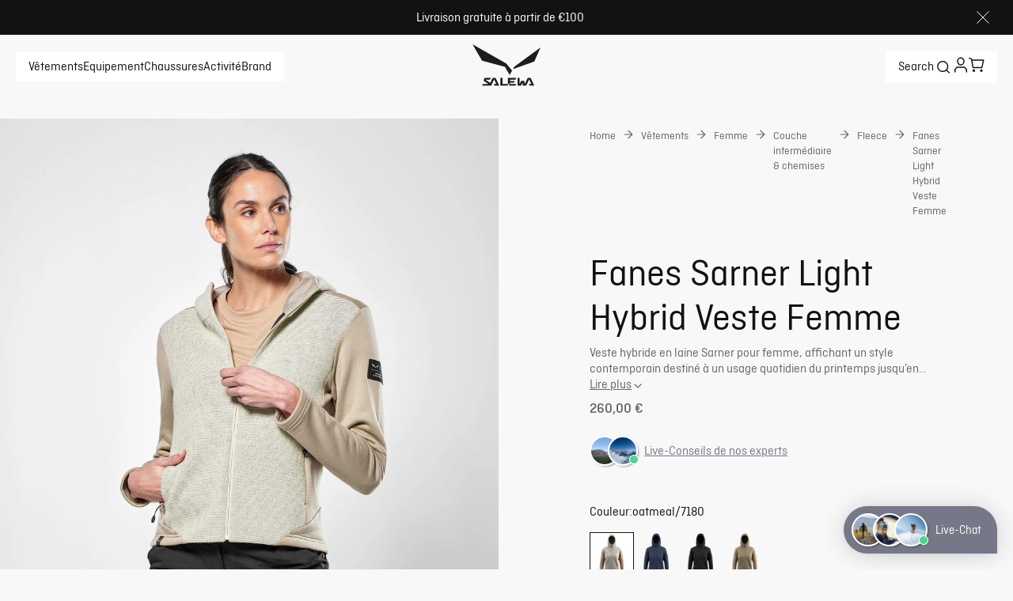

--- FILE ---
content_type: text/css; charset=utf-8
request_url: https://www.salewa.com/_nuxt/Header.BngNVLRu.css
body_size: 2021
content:
.flyout[data-v-ccc0969b]{background-color:var(--background-color);overflow-y:auto;padding:16px}.flyout[data-v-b49fd717]{display:flex;max-height:calc(100vh - var(--top-bar-height));min-height:50vh;overflow:auto;position:relative;width:100%}.close[data-v-b49fd717]{cursor:pointer;margin-top:20px;position:fixed;right:40px}.sidebar[data-v-b49fd717]{display:inline-flex;flex-direction:column}.flyout[data-v-b49fd717]{background-color:var(--background-color)}.sidebar[data-v-b49fd717]{background-color:var(--brand-off-white);min-width:350px;padding:68px 48px}.sidebar .category-wrapper[data-v-b49fd717]{margin-top:16px}.sidebar .category-wrapper[data-v-b49fd717]:first-of-type{margin-top:0}a[data-v-b40cb1fd]{all:unset}.category-wrapper[data-v-b40cb1fd]{display:flex;flex-direction:column}.label-wrapper[data-v-b40cb1fd]{display:flex;justify-content:space-between}.subcategories[data-v-b40cb1fd]{display:flex;flex-direction:column}.category-wrapper[data-v-b40cb1fd]{border-bottom:1px solid var(--brand-off-white);font-size:1.25rem;font-style:normal;line-height:140%;padding:16px 0}.subcategories[data-v-b40cb1fd]{font-size:1rem;font-style:normal;gap:16px;line-height:125%;padding-top:16px}.highlight[data-v-b40cb1fd]{color:var(--brand-sales)}.highlight .ui-icon[data-v-b40cb1fd]{color:var(--text-color)}a[data-v-758a44a0]{all:unset}.category-wrapper[data-v-758a44a0]{cursor:pointer;-webkit-user-select:none;-moz-user-select:none;user-select:none}.category-name[data-v-758a44a0]{display:inline;word-break:keep-all}.subcategories[data-v-758a44a0]{display:flex;flex-direction:column}.category-wrapper[data-v-758a44a0]{border-bottom:1px solid transparent;font-size:1.5rem;font-style:normal;line-height:133%}.category-name[data-v-758a44a0]{align-items:center;display:flex}.category-name a[data-v-758a44a0],.category-name span[data-v-758a44a0]{border-bottom:1px solid transparent}.category-name span[data-v-758a44a0]{margin-right:18px}.category-name .active[data-v-758a44a0]{border-color:var(--text-color)}.subcategories[data-v-758a44a0]{gap:10px;margin-top:16px}.subcategories .subcategory[data-v-758a44a0]{font-size:1rem;font-style:normal;line-height:125%}.subcategories .subcategory span[data-v-758a44a0]{border-bottom:1px solid transparent}.subcategories .subcategory span[data-v-758a44a0]:hover{border-color:inherit}.highlight[data-v-758a44a0]{color:var(--brand-sales)}.back-button[data-v-9911337d]{all:unset;align-items:center;display:flex}.back-button span[data-v-9911337d]{margin-left:8px}.back-button[data-v-9911337d]{margin-bottom:24px;text-transform:uppercase}.columns[data-v-0f3b8e85]{display:grid;grid-template-columns:repeat(3,1fr)}.column[data-v-0f3b8e85]{display:flex;flex-direction:column}.columns[data-v-0f3b8e85]{gap:68px;padding:68px 48px;width:100%}.column .category-wrapper[data-v-0f3b8e85]:not(:has(.subcategories)){margin-bottom:16px}.column .category-wrapper[data-v-0f3b8e85]:not(:first-of-type):has(.subcategories){margin-top:48px}.content-fields[data-v-9557fa51]{height:100%;margin-top:40px;width:100%}@media (min-width:1024px){.content-fields[data-v-9557fa51]{display:flex;flex-direction:row-reverse;gap:48px;justify-content:flex-end;margin-top:0}.content-fields .links[data-v-9557fa51]{flex:1;padding-right:100px;padding-top:68px}}.content-fields .links .title[data-v-9557fa51]{font-size:1rem;font-style:normal;line-height:125%;margin-bottom:8px;margin-top:0}@media (min-width:1024px){.content-fields .links .title[data-v-9557fa51]{margin-bottom:20px}}a[data-v-17857c02]{all:unset;align-items:center;cursor:pointer;display:flex;font-size:1.5rem;font-style:normal;font-weight:400;justify-content:space-between;line-height:133%;line-height:140%;padding:16px 0}a p[data-v-17857c02]{margin:0}a[data-v-17857c02]:not(:last-of-type){border-bottom:1px solid var(--brand-light-gray)}@media (min-width:1024px){a[data-v-17857c02]:last-of-type{border-bottom:1px solid var(--brand-light-gray)}}a.has-description[data-v-17857c02]{align-items:flex-start;flex-direction:column}a.has-description span[data-v-17857c02]{color:var(--subheader-text-color);font-size:.875rem;font-style:normal;line-height:140%}.image[data-v-1e5c54b0]{height:258px;margin-top:32px;position:relative;width:100%}.image .image-actions[data-v-1e5c54b0]{bottom:0;color:var(--dark-text-color);display:flex;flex-direction:column;font-size:22px;gap:24px;padding:16px;position:absolute;width:100%}@media (min-width:1024px){.image .image-actions[data-v-1e5c54b0]{padding:32px}.image[data-v-1e5c54b0]{height:100%;margin-top:0;width:520px}}[data-v-1e5c54b0] .ui-button{width:80%}@media (min-width:1024px){[data-v-1e5c54b0] .ui-button{width:50%}}.search-button[data-v-15d7dad8]{all:unset;color:inherit;cursor:pointer;display:inline-flex;gap:10px;line-height:0}@media (min-width:1024px){.search-button[data-v-15d7dad8]{line-height:unset}}.search-button[data-v-15d7dad8]{align-items:center}.search-button .label[data-v-15d7dad8]{border-bottom:1px solid transparent}.search-button .search-icon[data-v-15d7dad8]{display:flex}.search-button .search-icon .ui-icon[data-v-15d7dad8]{font-size:24px}.search-button .search-icon--active .ui-icon[data-v-15d7dad8]{background-color:var(--brand-light-gray);border-radius:50%;padding:2px}.active[data-v-15d7dad8]{border-color:var(--text-color)!important}.search-autocomplete-overlay-container[data-v-527e09de]{border-bottom-left-radius:var(--nav-border-radius);border-bottom-right-radius:var(--nav-border-radius);display:flex;min-height:200px;overflow-y:auto;position:relative;width:100%}.banner[data-v-ed79d96c]{align-items:center;display:flex;gap:8px;justify-content:center;margin:0 auto}.banner-img[data-v-ed79d96c]{height:24px;width:auto}.banner-text[data-v-ed79d96c]{display:inline-block;text-align:center}.banner-text[data-v-ed79d96c] p{display:inline}.banner-text[data-v-ed79d96c] a{color:inherit}button[data-v-ed79d96c]{all:unset;cursor:pointer;display:flex}.banner-wrapper[data-v-ed79d96c]{align-items:center;background-color:var(--dark-background-color);color:var(--dark-text-color);display:flex;font-size:.75rem;font-style:normal;justify-content:space-between;line-height:150%;padding:0 16px}@media (min-width:1024px){.banner-wrapper[data-v-ed79d96c]{font-size:1rem;font-style:normal;line-height:125%;padding:10px 30px}}.login-form.desktop[data-v-861fbb26]{display:flex;height:100%}@media (max-width:767px){.login-form.desktop[data-v-861fbb26]{display:none}}.login-form.desktop .left[data-v-861fbb26]{flex:1;padding:40px}.login-form.desktop .left h5[data-v-861fbb26]{font-weight:400;margin-bottom:20px;margin-top:64px}.login-form.desktop .left .login-info-text[data-v-861fbb26]{color:var(--login-info-text-color)}.login-form.desktop .left .fb-button[data-v-861fbb26]{background-color:#046ae3;margin-bottom:8px}.login-form.desktop .left .fb-button[data-v-861fbb26]:hover:enabled{background-color:#048ee3}.login-form.desktop .left .fb-button[data-v-861fbb26]:active:enabled{background-color:#04afe3}.login-form.desktop .left .google-button[data-v-861fbb26]{background-color:#df5447}.login-form.desktop .left .google-button[data-v-861fbb26]:hover:enabled{background-color:#df7047}.login-form.desktop .left .google-button[data-v-861fbb26]:active:enabled{background-color:#df7f47}.login-form.desktop .right[data-v-861fbb26]{background-color:var(--section-background-color);border-radius:0 var(--default-border-radius) var(--default-border-radius) 0;display:flex;flex:1.5;flex-direction:column;padding:40px}.login-form.desktop .right .close-wrapper[data-v-861fbb26]{display:flex;flex-direction:row-reverse;margin-bottom:40px}.login-form.desktop .right .close-wrapper .close[data-v-861fbb26]{background-color:transparent;border:none;cursor:pointer;height:auto;min-width:auto;padding:0}.login-form.desktop .right .close-wrapper .close .ui-icon[data-v-861fbb26]{color:var(--text-color);height:1.5rem;width:1.5rem}.login-form.desktop .right .login-button[data-v-861fbb26]{margin-top:32px}.login-form.desktop .right .forgot-password-button[data-v-861fbb26]{margin-top:16px}.login-form.desktop .right .sign-up-button[data-v-861fbb26]{margin-top:80px}.login-form.desktop .right .password-input[data-v-861fbb26],.login-form.desktop .right .username-input[data-v-861fbb26]{margin-bottom:20px}.login-form.mobile[data-v-861fbb26]{display:flex;flex-direction:column;height:100dvh}@media (min-width:768px){.login-form.mobile[data-v-861fbb26]{display:none}}.login-form.mobile .top[data-v-861fbb26]{flex:1;margin:16px}.login-form.mobile .top h5[data-v-861fbb26]{font-weight:400;margin-bottom:20px;margin-top:0}.login-form.mobile .top .login-info-text[data-v-861fbb26]{color:var(--login-info-text-color);margin-bottom:80px}.login-form.mobile .top .fb-button[data-v-861fbb26]{background-color:#046ae3;margin-bottom:8px}.login-form.mobile .top .fb-button[data-v-861fbb26]:hover:enabled{background-color:#048ee3}.login-form.mobile .top .fb-button[data-v-861fbb26]:active:enabled{background-color:#04afe3}.login-form.mobile .top .google-button[data-v-861fbb26]{background-color:#df5447}.login-form.mobile .top .google-button[data-v-861fbb26]:hover:enabled{background-color:#df7047}.login-form.mobile .top .google-button[data-v-861fbb26]:active:enabled{background-color:#df7f47}.login-form.mobile .top .close-wrapper[data-v-861fbb26]{display:flex;flex-direction:row-reverse;margin-bottom:5px;margin-right:1.5rem;margin-top:1.5rem}.login-form.mobile .top .close-wrapper .close[data-v-861fbb26]{background-color:transparent;border:none;cursor:pointer;height:auto;min-width:auto;padding:0}.login-form.mobile .top .close-wrapper .close .ui-icon[data-v-861fbb26]{color:var(--text-color);height:1.5rem;width:1.5rem}.login-form.mobile .top .login-button[data-v-861fbb26]{margin-bottom:8px;margin-top:32px}.login-form.mobile .top .forgot-password-button[data-v-861fbb26]{margin-top:8px}.login-form.mobile .top .password-input[data-v-861fbb26],.login-form.mobile .top .username-input[data-v-861fbb26]{margin-bottom:20px}.login-form.mobile .bottom[data-v-861fbb26]{background-color:var(--section-background-color);border-radius:0 0 var(--default-border-radius) var(--default-border-radius);padding:16px}.login-form[data-v-861fbb26]{--login-info-text-color:var(--tertiary-text-color);--section-background-color:var(--cart-summary-background)}.login-form.desktop .left h5[data-v-861fbb26]{font-size:1.5rem;font-style:normal;line-height:2rem}@media (min-width:1024px){.login-form.desktop .left h5[data-v-861fbb26]{font-size:2.5rem;line-height:2.75rem}}.login-form.mobile .top h5[data-v-861fbb26]{font-size:1.5rem;font-style:normal;line-height:2rem}@media (min-width:1024px){.login-form.mobile .top h5[data-v-861fbb26]{font-size:2.5rem;line-height:2.75rem}}.profile[data-v-4550de69]{all:unset;cursor:pointer;display:inline-flex;line-height:0}.profile .ui-icon[data-v-4550de69]{font-size:20px}.cart-indicator[data-v-82a7c4cb]{cursor:pointer;position:relative}.cart-indicator .shopping-cart[data-v-82a7c4cb]{all:unset;line-height:0}.cart-indicator .filled-cart-indicator[data-v-82a7c4cb]{border-radius:50%;height:11px;position:absolute;width:11px}.cart-indicator .shopping-cart[data-v-82a7c4cb]{display:flex}.cart-indicator .shopping-cart .ui-icon[data-v-82a7c4cb]{font-size:20px}.cart-indicator .filled-cart-indicator[data-v-82a7c4cb]{background-color:var(--primary-cta-bg-color);border:1px solid var(--background-color);right:-4px;top:-2px}.top-bar[data-v-8bf109fd]{align-items:center;flex-shrink:0;gap:0;justify-content:space-between;position:relative}.top-bar[data-v-8bf109fd],.top-bar .items-wrapper[data-v-8bf109fd]{display:flex}.top-bar .top-bar-item[data-v-8bf109fd]{all:unset;align-items:center;color:inherit;cursor:pointer;display:flex;text-decoration:none}.top-bar .top-bar-item .ui-icon[data-v-8bf109fd]{font-size:24px}.top-bar .logo[data-v-8bf109fd]{position:absolute}@media (min-width:1024px){.top-bar .logo[data-v-8bf109fd]{left:50%;transform:translate(-50%)}}.top-bar[data-v-8bf109fd]{transition:all .2s ease-in-out}.top-bar .hide[data-v-8bf109fd]{visibility:hidden}@media (max-width:1023px){.top-bar.fixed[data-v-8bf109fd]{justify-content:center}.top-bar.fixed .logo[data-v-8bf109fd]{display:flex;position:relative}.top-bar.fixed .items-wrapper.hide[data-v-8bf109fd]{position:absolute}}@media (min-width:1024px){.top-bar[data-v-8bf109fd]{gap:24px}}.top-bar .items-wrapper[data-v-8bf109fd]{background-color:var(--background-color);gap:16px;padding:8px 16px}.top-bar .items-wrapper[data-v-8bf109fd]:last-of-type{margin-left:auto}.top-bar .top-bar-item[data-v-8bf109fd]{border-bottom:1px solid transparent;font-size:1rem;font-style:normal;line-height:125%}.top-bar .items-wrapper-categories[data-v-8bf109fd]{gap:32px}.top-bar--open[data-v-8bf109fd],.top-bar--scrolled[data-v-8bf109fd]{height:75px}.top-bar--open .items-wrapper[data-v-8bf109fd],.top-bar--scrolled .items-wrapper[data-v-8bf109fd]{height:auto;margin-left:16px;margin-right:20px}.top-bar--open .logo[data-v-8bf109fd],.top-bar--scrolled .logo[data-v-8bf109fd]{left:3%;top:10%}@media (min-width:1024px){.top-bar--open .logo[data-v-8bf109fd],.top-bar--scrolled .logo[data-v-8bf109fd]{left:50%;transform:translate(-50%)}}.top-bar--scrolled[data-v-8bf109fd]{background-color:var(--background-color)}.top-bar--shadow[data-v-8bf109fd]{box-shadow:0 4px 10px #0003}.active[data-v-8bf109fd]{border-color:var(--text-color)!important}.top-bar--simple[data-v-8bf109fd]{background-color:transparent}.hamburger[data-v-2b0379c6]{all:unset;display:flex;font-size:20px;line-height:0}.close-icon[data-v-2b0379c6]{font-size:18px}.navigation-wrapper[data-v-e42f5dc5]{position:fixed;top:0;width:100%;z-index:var(--header-z-index)}.navigation-wrapper--open[data-v-e42f5dc5]{height:100vh}@media (min-width:1024px){.navigation-wrapper--open[data-v-e42f5dc5]{height:auto}}@media (min-width:1024px){.navigation-wrapper--open[data-v-e42f5dc5]:has(.search-autocomplete-overlay-container){height:auto}.navigation-wrapper--open[data-v-e42f5dc5]:has(.panel-container){height:auto}}.navigation[data-v-e42f5dc5]{background-color:transparent;color:var(--text-color);font-size:16px;margin:var(--margin);width:calc(100% - var(--margin)*2)}.navigation--open[data-v-e42f5dc5]{background-color:var(--background-color);display:flex;flex-direction:column;height:95%;overflow:hidden}.navigation--open[data-v-e42f5dc5]:has(.search-autocomplete-overlay-container){height:auto}.navigation--open[data-v-e42f5dc5]:has(.panel-container){height:95%}@media (min-width:1024px){.navigation--open[data-v-e42f5dc5]{height:auto}.navigation--open[data-v-e42f5dc5]:has(.search-autocomplete-overlay-container){min-height:auto}}.navigation[data-v-e42f5dc5]{--margin:var(--default-margin)}.navigation--open[data-v-e42f5dc5]{--margin:4px}.navigation--open[data-v-e42f5dc5]:has(.search-autocomplete-overlay-container){--margin:0;background-color:var(--brand-off-white);height:100vh}@media (min-width:1024px){.navigation--open[data-v-e42f5dc5]:has(.search-autocomplete-overlay-container){height:auto}}.navigation--scrolled[data-v-e42f5dc5]{--margin:4px}.navigation--scrolled:has(.search-autocomplete-overlay-container) .top-bar--scrolled[data-v-e42f5dc5]{background-color:var(--brand-off-white)}[data-v-8c134890] #search-autocomplete{height:100%}@media (min-width:1024px){[data-v-8c134890] #search-autocomplete{height:auto;max-height:100%}}


--- FILE ---
content_type: text/css; charset=utf-8
request_url: https://www.salewa.com/_nuxt/UiBreadcrumbs.Cr2owzI5.css
body_size: -68
content:
.ui-breadcrumbs[data-v-b6666d51]{color:var(--link-secondary);display:inline-flex;font-size:.875rem;font-style:normal;line-height:140%;margin-bottom:24px}@media (min-width:1024px){.ui-breadcrumbs[data-v-b6666d51]{margin-bottom:40px}}.ui-breadcrumbs a[data-v-b6666d51]{all:unset;cursor:pointer}.ui-breadcrumbs .ui-icon[data-v-b6666d51]{height:16px;width:16px}.ui-breadcrumbs .crumb[data-v-b6666d51]{align-items:center;display:flex}@media (min-width:1024px){.ui-breadcrumbs .crumb[data-v-b6666d51]{align-items:flex-start}}.ui-breadcrumbs .arrow[data-v-b6666d51]{margin-right:8px}@media (min-width:1024px){.ui-breadcrumbs .arrow[data-v-b6666d51]{margin:0 8px}}


--- FILE ---
content_type: text/css; charset=utf-8
request_url: https://www.salewa.com/_nuxt/UiTooltip.BvX9QrNe.css
body_size: -71
content:
.tooltip-box[data-v-d62adb97]{display:inline-block;position:relative}.tooltip-box .item[data-v-d62adb97]{cursor:pointer}.tooltip-box .item:active+.tooltip[data-v-d62adb97],.tooltip-box .item:hover+.tooltip[data-v-d62adb97],.tooltip-box .tooltip[data-v-d62adb97]:hover{opacity:1;visibility:visible}.tooltip-box .tooltip[data-v-d62adb97]{background:var(--brand-white);border-radius:var(--default-border-radius);box-shadow:4px 4px 20px 0 var(--ui-separator);margin-left:-10px;margin-top:-10px;opacity:0;padding:16px;position:absolute;transition:visibility 0s,opacity .5s linear;visibility:hidden;width:320px;z-index:1}.tooltip-box .tooltip[data-v-d62adb97]:hover{opacity:1}.activities[data-v-d62adb97]{position:relative}.activities .tooltip[data-v-d62adb97]{background:var(--disabled-size-background);border-radius:var(--default-border-radius);box-shadow:none;color:var(--tertiary-text-color);left:50%;margin-left:0;margin-top:10px;padding:2px 10px;position:absolute;transform:translate(-50%);width:auto}.activities .tooltip[data-v-d62adb97]:after{border-bottom:6px solid var(--disabled-size-background);border-left:6px solid transparent;border-right:6px solid transparent;content:"";left:50%;position:absolute;top:-6px;transform:translate(-50%)}


--- FILE ---
content_type: text/css; charset=utf-8
request_url: https://www.salewa.com/_nuxt/UiList.CaCPrA7C.css
body_size: 332
content:
.list .header[data-v-018e2a66]{font-size:1rem;font-style:normal;line-height:125%;margin:0 0 8px;text-transform:uppercase}.list ul[data-v-018e2a66]{list-style:none;padding:0}.list ul .element[data-v-018e2a66]{font-size:1rem;font-style:normal;line-height:125%;margin-bottom:8px;padding-left:20px;position:relative}.list ul .list-element[data-v-018e2a66]:before{content:url("data:image/svg+xml;charset=utf-8,%3Csvg xmlns='http://www.w3.org/2000/svg' width='1em' height='1em' fill='none' viewBox='0 0 40 40'%3E%3Cpath fill='currentColor' fill-rule='evenodd' d='M9.58 7.334C11.747 4.704 15.04 2 18.93 2c2.237 0 4.222 1.027 5.718 2.102 1.57 1.128 3.051 2.632 4.367 4.278 2.623 3.28 4.953 7.586 6.143 11.86 1.135 4.078 1.517 9.238-1.426 13.166-3.14 4.19-8.694 5.283-15.432 4.207-5.852-.935-10.044-3.594-12.351-7.616-2.227-3.882-2.298-8.347-1.441-12.216.86-3.89 2.745-7.624 5.072-10.447' clip-rule='evenodd'/%3E%3C/svg%3E");left:0;position:absolute}.list ul .external-icon[data-v-018e2a66]:before{background-image:var(--external-icon-url);background-size:100%;content:"";display:block;height:16px;left:0;position:absolute;top:3px;width:16px}.list .default[data-v-018e2a66]{color:var(--secondary-text-color);font-size:1rem;font-style:normal;line-height:125%;list-style:square;padding-left:20px}.list .default li[data-v-018e2a66]{margin-bottom:4px}.features[data-v-018e2a66]{background-color:var(--background-color);clip-path:polygon(16px 0,100% 0,100% calc(100% - 16px),calc(100% - 16px) 100%,0 100%,0 16px);font-size:1rem;font-style:normal;line-height:125%;margin-top:24px;padding:10px 20px;position:relative}@media (min-width:1024px){.features[data-v-018e2a66]{margin-top:48px;min-width:334px}}.features ul[data-v-018e2a66]{margin-top:.75em;padding-inline-start:0}.features ul li[data-v-018e2a66]{align-items:flex-start;display:flex;gap:8px;line-height:1.25;list-style:none;margin-bottom:0;padding:10px 0;position:relative}.features ul li[data-v-018e2a66]:before{background-color:var(--dark-background-color);content:"";flex-shrink:0;height:8px;margin-top:6px;position:static;width:8px}.features ul li[data-v-018e2a66]:after{border-bottom:1px solid var(--line-separator);bottom:0;content:"";left:0;position:absolute;width:100%}.features ul li[data-v-018e2a66]:last-child:after{border-bottom:none}


--- FILE ---
content_type: text/css; charset=utf-8
request_url: https://www.salewa.com/_nuxt/UiProductItemAlgolia.emRr6Y8i.css
body_size: 85
content:
a[data-v-52d49bb8]{all:unset;align-items:center;color:inherit;cursor:pointer;display:inline-flex}.ui-product-item[data-v-52d49bb8]{display:flex;flex-flow:column;height:100%}.main-thumbnail-container[data-v-52d49bb8]{display:flex;overflow:hidden;position:relative;width:100%}.ui-badges[data-v-52d49bb8]{position:absolute}.title-container[data-v-52d49bb8]{display:flex;flex-flow:column;width:100%}.title-container .title[data-v-52d49bb8]{display:-webkit-box;-webkit-box-orient:vertical;margin:0;overflow:hidden;-webkit-line-clamp:2}.price-container[data-v-52d49bb8]{position:relative}.main-thumbnail-container[data-v-52d49bb8]{aspect-ratio:1/1;background-color:var(--product-main-thumbnail-background);height:100%}.ui-badges[data-v-52d49bb8]{justify-content:flex-end;left:8px;right:8px;top:8px}@media (min-width:1024px){.ui-badges[data-v-52d49bb8]{left:20px;right:20px;top:20px}}.ui-variant-selector[data-v-52d49bb8]{margin:16px 0}.ui-variant-selector .selector-thumbnail[data-v-52d49bb8]{height:40px;width:40px}@media (min-width:1024px){.ui-variant-selector[data-v-52d49bb8]{margin-bottom:24px;margin-top:20px}}.ui-product-info[data-v-52d49bb8],.ui-variant-selector[data-v-52d49bb8]{color:var(--tertiary-text-color);padding-inline:16px}@media (min-width:1024px){.ui-product-info[data-v-52d49bb8],.ui-variant-selector[data-v-52d49bb8]{padding-inline:0}.title-container[data-v-52d49bb8]{gap:3px}}.title-container .title[data-v-52d49bb8]{color:var(--text-color);font-size:1.125rem;font-style:normal;font-weight:300;line-height:133%}@media (min-width:1024px){.title-container .title[data-v-52d49bb8]{font-size:1.25rem;font-style:normal;line-height:140%}}.ui-product-subtitle[data-v-52d49bb8]{font-size:1rem;font-style:normal;font-weight:300;line-height:125%;margin:0}.ui-product-info[data-v-52d49bb8]{display:inline-flex;flex-wrap:wrap;gap:8px 12px;justify-content:space-between}.ui-product-info .link-container[data-v-52d49bb8]{flex-basis:100%}


--- FILE ---
content_type: text/css; charset=utf-8
request_url: https://www.salewa.com/_nuxt/UiActionTile.B_BR2Qbo.css
body_size: 59
content:
.action-tile[data-v-4cee5f7b]{height:100%;position:relative;width:100%}.action-tile .action-tile-actions[data-v-4cee5f7b],.action-tile .action-tile-actions-content-card[data-v-4cee5f7b],.action-tile .action-tile-actions-home-page[data-v-4cee5f7b],.action-tile .action-tile-actions-nav-banner[data-v-4cee5f7b]{position:absolute;z-index:var(--home-header-z-index)}.action-tile .action-tile-actions[data-v-4cee5f7b]{display:inline-flex;flex-direction:column;height:100%;justify-content:center;padding:0 30px;text-align:center;top:0}@media (min-width:1024px){.action-tile .action-tile-actions[data-v-4cee5f7b]{align-items:flex-start;bottom:32px;justify-content:flex-end;text-align:left;top:unset}}.action-tile .info-text[data-v-4cee5f7b]{display:flex;flex-direction:column-reverse;gap:16px;margin-bottom:32px}.action-tile .info-text p[data-v-4cee5f7b]{font-size:1rem;font-style:normal;font-weight:500;line-height:125%;margin:0}.action-tile .info-text h3[data-v-4cee5f7b]{font-size:2rem;font-style:normal;line-height:3rem}@media (min-width:1024px){.action-tile .info-text h3[data-v-4cee5f7b]{font-size:4rem;line-height:4.5rem}.action-tile .info-text[data-v-4cee5f7b]{margin-bottom:48px}}.plp-content-card .action-tile-actions-content-card[data-v-4cee5f7b]{bottom:clamp(36px,5vw,64px);padding-inline:clamp(12px,5vw,66px);width:100%}@media (min-width:1200px){.plp-content-card .action-tile-actions-content-card[data-v-4cee5f7b] .ui-button{width:80%}}.plp-content-card .action-tile-actions-content-card .info-text-content-card[data-v-4cee5f7b]{margin-bottom:8px}@media (min-width:1024px){.plp-content-card .action-tile-actions-content-card .info-text-content-card[data-v-4cee5f7b]{margin-bottom:20px}}.plp-content-card .action-tile-actions-content-card .info-text-content-card h3[data-v-4cee5f7b]{font-size:1.375rem;font-style:normal;line-height:1.875rem}@media (min-width:1024px){.plp-content-card .action-tile-actions-content-card .info-text-content-card h3[data-v-4cee5f7b]{font-size:2rem;font-size:1.5rem;font-style:normal;line-height:2.375rem;line-height:2rem;margin-bottom:20px}}@media (min-width:1024px) and (min-width:1024px){.plp-content-card .action-tile-actions-content-card .info-text-content-card h3[data-v-4cee5f7b]{font-size:2.5rem;line-height:2.75rem}}.plp-content-card .action-tile-actions-content-card .info-text-content-card .text-subheadline[data-v-4cee5f7b]{display:none}


--- FILE ---
content_type: text/javascript; charset=utf-8
request_url: https://www.salewa.com/_nuxt/DFAwR5bO.js
body_size: -68
content:
import{d as l,m as s,n as a,o as t,F as n,p as c,s as i}from"./CvIynMDM.js";const m={key:0,class:"payment-methods"},u={key:0},_=["src","alt"],h=l({__name:"PaymentMethodsIcons",props:{images:{}},setup(d){return(r,p)=>{var o;return((o=r.images)==null?void 0:o.length)>0?(t(),s("ul",m,[(t(!0),s(n,null,c(r.images.filter(e=>e.url),e=>(t(),s(n,{key:e.url},[e.url?(t(),s("li",u,[i("img",{src:e.url,alt:e.alt,loading:"lazy"},null,8,_)])):a("",!0)],64))),128))])):a("",!0)}}});export{h as _};


--- FILE ---
content_type: text/javascript; charset=utf-8
request_url: https://www.salewa.com/_nuxt/DulJHMko.js
body_size: -32
content:
import{m as r,o as t,s as l}from"./CvIynMDM.js";const o={xmlns:"http://www.w3.org/2000/svg",width:"1em",height:"1em",fill:"none",viewBox:"0 0 45 45"};function n(a,e){return t(),r("svg",o,e[0]||(e[0]=[l("path",{fill:"currentColor",d:"M20.172 23.046 7 36.218l1.503 1.504L21.675 24.55z"},null,-1),l("path",{fill:"currentColor",d:"M7 24v12h2V24zM7 38h14v-2H7zM23.954 22.002 37.02 8.725l-1.515-1.49L22.438 20.51z"},null,-1),l("path",{fill:"currentColor",d:"m37.118 20.943-.096-12-2 .017.096 12z"},null,-1),l("path",{fill:"currentColor",d:"m37.006 6.944-14 .112.016 2 14-.112z"},null,-1)]))}const d={render:n};export{d as default,n as render};


--- FILE ---
content_type: text/javascript; charset=utf-8
request_url: https://www.salewa.com/_nuxt/x6DvkE-3.js
body_size: 17490
content:
const __vite__mapDeps=(i,m=__vite__mapDeps,d=(m.f||(m.f=["./CvIynMDM.js","./entry.QCblga4P.css","./BsI1x1HL.js","./BbFuPFQ0.js","./UiHeading.DIvvtbxk.css","./UiVideoPlayer.DZZvUmNm.css"])))=>i.map(i=>d[i]);
import{_ as Qn}from"./CXPKNfqj.js";import{M as ke,aS as es,aP as Gt,b2 as ts,O as Qe,k as ce,aA as ns,ag as ss,X as os,am as De,as,Z as et,a0 as Xt,f as Qt,a3 as en,b as tt,l as Re,r as j,e as is,a4 as tn,cg as rs,i as cs,an as ls,C as oe,d as R,B as D,a6 as Ve,ad as Te,m as u,o as s,s as g,n as m,c as U,u as a,U as $e,q as C,H as Ue,E as ie,F as K,p as x,ch as X,L as Fe,Q as nt,V as qt,W as jt,a7 as Oe,D as S,x as re,y as P,A as M,aG as A,j as nn,J as sn,_ as Ae,ab as us,aj as on,w as Pe,z as ds,aK as ps,aE as an,t as Ze,I as rn,ae as cn,bw as _s,bE as ms,aJ as fs,be as gs,a9 as vs,ci as ys,ac as hs,a8 as bs,a as Kt,ap as ks,a5 as $s,bT as Ss,cj as Cs,az as ws}from"./CvIynMDM.js";import{_ as Is}from"./Bw7TJqdR.js";import{_ as Ts}from"./BKKGh6uP.js";import{U as ln}from"./BbFuPFQ0.js";import{a as Ps,b as zs}from"./CRARXEnY.js";import{U as Os}from"./BzEAE1k-.js";import{u as Us,_ as As}from"./C3TZ_1mg.js";import un from"./BsI1x1HL.js";import{_ as Ls}from"./Cve8Dlq0.js";import{_ as Ge}from"./C3SlOArt.js";import{_ as Bs}from"./Dp6uIq0Y.js";import{a as dn,_ as Ns}from"./CmpwUa5W.js";import{_ as Es}from"./WLpfCDLJ.js";import{a as Ms,g as Ds,u as Rs,b as Jt,c as We,d as He,e as Vs}from"./DC3k4eW0.js";import{A as Fs,a as Gs,P as xe,b as qs,D as Ye,c as js,h as Ks}from"./CzPeDw0_.js";import{u as st}from"./DP2AOam2.js";import{g as Js}from"./g-tzKUpR.js";import{u as Ws}from"./GComIp64.js";import{i as Hs,S as xs,u as Ys}from"./BEambixx.js";import{u as Zs}from"./B5_WpRxw.js";import{u as pn}from"./gDE31oPf.js";import{i as Xs,I as _n}from"./C3sscsyb.js";import"./DZRK2kb-.js";import"./CzTwNAZh.js";import"./CBZg2k18.js";import"./DHKUDaMB.js";import"./BAGVl1LT.js";import"./Wh2TZlr3.js";import"./CRB5gmpK.js";var mn=(o=>(o.Adult="Adult",o.Kids="Kids",o))(mn||{}),Xe=(o=>(o.InStock="InStock",o.OutOfStock="OutOfStock",o))(Xe||{});const Qs="NA";function eo({allCategories:o,activity:e,ageGroup:t,productType:c,gender:r,options:n,recommendedUse:i,layer:l}){let v,d,_,f,h,p,w={};const k=n.brand.charAt(0).toUpperCase()+n.brand.slice(1).toLowerCase(),$=n.brand!==ke.WILDCOUNTRY&&n.brand!==ke.LAMUNT?k:"",L=b=>{var z,B,G,W,F;if(b!=null&&b.length)for(let J=0;J<b.length;J++){p=b[J];const N=p[`productFilters${$}`],de=e||i,le=(N==null?void 0:N.ageGroup)===mn.Kids?Fs.Child:N==null?void 0:N.ageGroup,pe=!!((z=N==null?void 0:N.gender)!=null&&z.length&&N.gender===r),Se=!!((B=N==null?void 0:N.genders)!=null&&B.length&&r&&N.genders.includes(r)),fe=l===Qs?void 0:l;f=c&&((G=N==null?void 0:N.productType)==null?void 0:G.includes(c)),v=no(N==null?void 0:N.activity,de),_=!!(t&&le===t),d=Se||pe,h=fe&&!!((W=N==null?void 0:N.layer)!=null&&W.length&&N.layer.includes(fe));const Q=[v,d,_,h],ge=Q.reduce((Ce,H)=>Ce+(H===!0?1:0),0),ve=f?Q.length+1:0,ye=ge+ve;for(w={...w,[`${p._meta.deliveryId}`]:{score:ye,category:p}};(F=p.categories)!=null&&F.length;)L(p.categories)}};return L(o),to(w)}function to(o){const e=Object.keys(o);if(!e.length)return null;let t=null,c=-1/0;for(const r of e){const{score:n,category:i}=o[r];n>c&&(c=n,t=i)}return t}function no(o,e){return!(o!=null&&o.length)||!(e!=null&&e.length)?!1:e==null?void 0:e.some(t=>{let c=" ";return"key"in t&&(c=t.key),"text"in t&&t.text&&(c=t.text["en-EU"]||t.text["en-GB"]||t.text["en-US"]),o==null?void 0:o.includes(c)})}const so={S:-1,M:0,L:1},ot=(o,e)=>xt(o)&&xt(e)?oo(o,e):ao(o,e),Wt=o=>so[o.slice(-1)]*o.length,oo=(o,e)=>Wt(o)-Wt(e),ao=(o,e)=>{const t=Ht(o),c=Ht(e);return t.localeCompare(c,void 0,{numeric:!0})},Ht=o=>parseFloat(o.replace(",",".")).toFixed(2).toString(),xt=o=>!!o.match(/x{0,2}[SML]/);function io(o){return{}}function ro(o,e,t=!1){let c=Object.entries(o);return t&&(c=c.filter(([r,n])=>n!=null)),c.sort(([r],[n])=>{const i=e.indexOf(r),l=e.indexOf(n);return i===-1&&l===-1?0:i===-1?1:l===-1?-1:i-l}).reduce((r,[n,i])=>(r[n]=i,r),{})}function co(o,e){if(!o.length)return;const t=e!=null&&e.length?o.map(r=>ro(r,e)):o,c=[...new Set(t.flatMap(Object.keys))];return t.map(r=>c.reduce((n,i)=>(n[i]=i in r?r[i]:null,n),{}))}const Yt=o=>{const e=[];return new DOMParser().parseFromString(o,"text/html").querySelectorAll("li").forEach(c=>{var n;const r=((n=c.textContent)==null?void 0:n.trim())??void 0;r&&e.push({text:r,icon:void 0})}),e};function lo(){const o=new Date,e=o.getFullYear(),t=new Date(e,1,1),c=new Date(e,7,1);return t.getTime()<=o.getTime()&&c.getTime()<=o.getTime()?`${e+1}-02-01`:t.getTime()<=o.getTime()&&c.getTime()>o.getTime()?`${e}-08-01`:`${e}-02-01`}function ze(o,e){var t,c;return e?(c=(t=e.attributes)==null?void 0:t.find(r=>r.name===o))==null?void 0:c.value:null}function uo(o,e,t){var i,l;if(!o)return{isOutOfStock:!0,quantity:0};const c=(i=o==null?void 0:o.availability)==null?void 0:i.channels;if(!c)return{isOutOfStock:!0,quantity:0};const r=(l=es(e,t))==null?void 0:l.warehouses;if(!(r!=null&&r.length))return{isOutOfStock:!0,quantity:0};let n=0;return r.forEach(v=>{for(const d in c)v.id===d&&(n+=c[d].availableQuantity||0)}),{quantity:n,isOutOfStock:n<=0}}function po(o){const e=ze(Gs.ReleaseDate,o);if(!e)return!1;const t=Gt.utc().subtract(3,"months");return Gt(e)>t}function _o(o,e,t,c,r){return ts.uniqBy([o.mainVariant,...o.variants||[]],"sku").map(i=>{var J,N,de,le;const l=ze(xe.Color,i),v=ze(xe.ColorCode,i),d=ze(xe.Size,i),_=ze(qs.Subtitle,i),f=o.fit,h=Js(t,r,i),p=uo(i,e,t),w=!h,k=po(i),$=((J=o.masterVariant)==null?void 0:J.sku)===(i==null?void 0:i.sku),L=((N=o.mainVariant)==null?void 0:N.sku)===(i==null?void 0:i.sku),V=i==null?void 0:i.images,b=i==null?void 0:i.sku,z=((de=i==null?void 0:i.id)==null?void 0:de.toString())||"",B=o.name,G=o.description,W=o.slug[t]?o.slug[t]:o.slug,F=c(W,i==null?void 0:i.sku,((le=o.masterVariant)==null?void 0:le.sku)===(i==null?void 0:i.sku));return{color:l,colorCode:v,description:G,fit:f,id:z,images:V,isNew:k,isOutOfStock:p.isOutOfStock,quantity:p.quantity,isMissingPrice:w,mainVariant:L,masterVariant:$,name:B,price:h,size:d,sku:b,slug:W,subtitle:_,url:F}})}function mo(o,e,t){var w,k,$;let c=[];if(!e)return{breadcrumbs:c,category:null};const r={path:`/${e.slug}`,label:e.name};if(!(o!=null&&o.length))return{breadcrumbs:[r],category:null};const{isCategoryDrivenBrand:n}=Qe(),{brand:i}=ce(),l=e==null?void 0:e.activity,v=(w=e.gender)==null?void 0:w.key,d=(k=e.ageGroup)==null?void 0:k.key,_=n?e.productCategory:($=e.productType.obj)==null?void 0:$.name,f=e.recommendedUseAllLocales,h=e.layer,p=eo({allCategories:o,activity:l,ageGroup:d,productType:_,gender:v,options:{brand:i},recommendedUse:f,layer:h});if(p){const L=Ms(o,p,t);c=c.concat(L)}return c.push(r),{breadcrumbs:c,category:p}}function fo(o){var l,v,d,_;const{isWildcountryBrand:e,isDynafitBrand:t}=ce(),c={Trekking:"trekking","Alpine Life":"alpine-life","Ski Touring":"ski-touring",Climbing:"climbing",Mountaineering:"mountaineering",Biking:"biking","Speed Hiking":"speed-hiking","Sport Climbing":"sport-climbing","Alpine Climbing":"outdoor",Trad:"trad",Training:"indoor"},r=(l=o.value)==null?void 0:l.activity,n=(d=(v=o.value)==null?void 0:v.attributes)==null?void 0:d.recommendedUse,i=(_=o.value)==null?void 0:_.recommendedUseAllLocales;return e&&r&&r.length?r.map(f=>{const h=c[f.key]||"",p=typeof f.label=="string"?f.label:"";return{icon:h,text:p}}):n&&n.length&&i?n.map((f,h)=>{var L;const p=i[h],w=((L=p==null?void 0:p.text)==null?void 0:L["en-EU"])||"",k=c[w]||"",$=typeof f.text=="string"?f.text:"";return{icon:k,text:$}}):t&&r&&r.length?r.map(f=>({icon:"",text:f.key})):[]}const fn=o=>ns.groupBy(o,e=>e.colorCode),go=(o,e)=>e?o.find(t=>e===t.sku):o.find(t=>t.mainVariant),vo=o=>o.sort((e,t)=>ot(e.size,t.size)).map(e=>({value:e.size,disabled:e.isOutOfStock||e.isMissingPrice}));function Zt({ctProduct:o,locale:e,stores:t,getProductHref:c,currency:r,sku:n,slug:i}){var L,V,b,z,B,G,W;const l=ss(o,e),v=_o(l,t,e,c,r),d=v.every(F=>F.isOutOfStock),_=l.name;let f=go(v,n);f||os({statusCode:404,fatal:!0});const h=fn(v),p=f&&!l.noColorSelection?h[f.colorCode]:v;p.sort((F,J)=>ot(F.size,J.size));const w=vo(p);l.noColorSelection&&!n&&(d?f=p[0]:f=p.find(F=>!F.isOutOfStock));let k={};for(const F in h)k={...k,[F]:h[F].every(J=>J.isOutOfStock)};const $=f&&(l.noColorSelection||(w==null?void 0:w.length)===1)?f.size:void 0;return{id:l.id,activity:l.activity,algoliaBenefitsFilters:l.algoliaBenefitsFilters,ageGroup:l.ageGroup,allOutOfStock:d,attributes:l==null?void 0:l.attributes,careInstruction:l.careInstructionSlot,comingSoonColors:k,declarationOfConformity:l.declarationOfConformity,description:l.description,design:l.design,features:l.features,featuresJson:l.featuresJson,fitAndShape:l.fitAndShape,benefits:l==null?void 0:l.benefits,gender:l.gender,instructionManual:l.instructionManual,key:l.key,laMuntCares:l.laMuntCaresSlot,layer:l.layer,materials:l.materialsSlot,name:l.name,names:_,noColorSelection:l.noColorSelection,prodDesc:(V=(L=l.attributes)==null?void 0:L.other)==null?void 0:V.prodDesc,productCategory:l==null?void 0:l.productCategory,productType:l.productType,recommendedUseAllLocales:(b=o.attributes)==null?void 0:b.recommendedUse,sizePreselected:$,sizes:w,sku:n,slug:i,slugs:o.slugForAllLocales,subtitle:l.subtitle,technicalAttributes:l.technicalAttributesTable,variant:f,variants:v,variantsForColors:h,variantsForSizes:p,dynafitFeatures:(B=(z=l.attributes)==null?void 0:z.other)==null?void 0:B.productFeatures,abstractLText:l==null?void 0:l.abstractLText,awardsExtended:(W=(G=l.attributes)==null?void 0:G.other)==null?void 0:W.awardsExtended,contentTriggerTags:l==null?void 0:l.contentTriggerTags}}function yo(o,e,t){var i,l,v;if(!o.length||!e)return;const c=e.variants.map(d=>{var f,h,p;const _=o.find(w=>w.sku===d.sku);return _?{...d,price:{regular:De(_,t),discounted:(f=_.discounted)!=null&&f.centAmount?De(_.discounted,t):void 0,discountId:(p=(h=_.discounted)==null?void 0:h.discount)==null?void 0:p.id}}:d}),r=o.find(d=>{var _;return d.sku===((_=e==null?void 0:e.variant)==null?void 0:_.sku)}),n=r?{...e.variant,price:{regular:De(r,t),discounted:(i=r.discounted)!=null&&i.centAmount?De(r.discounted,t):void 0,discountId:(v=(l=r.discounted)==null?void 0:l.discount)==null?void 0:v.id}}:e.variant;return{...e,variants:c,variant:n,variantsForColors:fn(c)}}async function ho(o,e){if(o.isRedirect301){const t=await bo(o,e);if(t){const c=e===as.EN_EU?"":`${e.toLowerCase()}/`;return et(e?`${c}${t}`:t,{replace:!0,external:!0})}}if(o.isRedirect410)return Xt({statusCode:410})}async function bo(o,e){const{isCategoryDrivenBrand:t}=Qe(),c=t&&o.productCategory?await ko(o.productCategory,e):null;return c||await $o(o,e)}async function ko(o,e){return await $fetch(`/api/products/redirectSlugByCategory/${o}`,{query:{locale:e}})??null}async function $o(o,e){const t=o.productType.id;return await $fetch(`/api/products/redirectSlug/${t}`,{query:{locale:e}})??null}const So=async()=>{const{$appInsights:o}=Qt(),e=en(),{locale:t}=tt(),c=st(),{getProductHref:r}=Re(),n=j(e.params.slug.toString()),i=j(e.query.sku),l=j(!1),v=is(),d=tn(n.value,()=>null),{data:_,error:f}=await rs(`product-initial-${n.value}`,async()=>{var L;if(d.value)return Zt({ctProduct:d.value,locale:t.value,stores:v.value,getProductHref:r,currency:c.value,sku:i.value,slug:n.value});const k=`/api/products/${n.value}`,$=await $fetch(k,{query:{locale:t.value},headers:{...(o==null?void 0:o.context)&&{traceparent:cs((L=o.context.telemetryTrace)==null?void 0:L.traceID)},...io()}});return d.value=$,await ho($,t.value),Zt({ctProduct:$,locale:t.value,stores:v.value,getProductHref:r,currency:c.value,sku:i.value,slug:n.value})},{watch:[n,v],immediate:!0}),h=k=>k?k.variants.map($=>$.sku).filter($=>!!$):[],p=async k=>k.length?await $fetch("/api/prices",{query:{skus:k,locale:t.value,currencyCode:c.value}}):[];return{productData:_,updatePrices:async()=>{if(!_.value)return;const k=h(_.value);if(k.length)try{l.value=!0;const $=await p(k);$!=null&&$.length&&(_.value={...yo($,_.value,t.value)}),l.value=!1}catch{l.value=!1}},loadingPrices:l,error:f}},Co=o=>{var f,h,p,w,k,$,L,V,b;const{json:e}=o;if(!e)return;const{brandName:t}=ce(),c=((h=(f=e.variant)==null?void 0:f.price)==null?void 0:h.discounted)||((w=(p=e.variant)==null?void 0:p.price)==null?void 0:w.regular),r=st(),n=c&&Ds(c),i=ls(),l=i.href.split("?")[0],v=lo(),d=($=(k=e.variant)==null?void 0:k.images)!=null&&$.length?(L=e.variant)==null?void 0:L.images.map(z=>z.url):"",_={"@context":"https://schema.org/","@type":"Product","@id":l,name:e.name,description:e.description,image:d,sku:(V=e.variant)==null?void 0:V.sku,offers:{"@type":"Offer",url:i,priceCurrency:r.value,price:n,availability:(b=e.variant)!=null&&b.isOutOfStock?Xe.OutOfStock:Xe.InStock,priceValidUntil:v},brand:{"@type":"Brand",name:t}};Hs(_,xs.PdpJsonLd)},wo=async(o,e)=>{var d,_;const{data:t}=await Rs(void 0,!1),{brand:c}=ce(),r={[ke.LAMUNT]:oe.FLYOUT_MENU_ITEMS_CONTENT,[ke.WILDCOUNTRY]:oe.CATEGORIES_MENU_ITEMS_CONTENT,[ke.SALEWA]:oe.CATEGORIES_MENU_ITEMS_CONTENT,[ke.DYNAFIT]:oe.CATEGORIES_MENU_ITEMS_CONTENT,[ke.EVOLV]:oe.CATEGORIES_MENU_ITEMS_CONTENT},n=((_=(d=t==null?void 0:t.value)==null?void 0:d.items.find(f=>f._meta.deliveryKey===r[c]))==null?void 0:_.items)||[],i=mo(n,o,e),l=j(i.breadcrumbs),v=j(i.category);return{breadcrumbs:l,category:v}},Io=async o=>{var t;const e=(o==null?void 0:o.contentTriggerTags)??[];if(e!=null&&e.length){const{data:c}=await pn({keys:e}),r=((t=c.value)==null?void 0:t.slice(0,3))??[];return{data:j(r)}}return{data:j(null)}},To={class:"ui-gallery","aria-label":"Product image gallery"},Po={class:"zoom-icon"},zo={key:0,class:"previews"},Oo=R({__name:"UiGallery",props:{variant:{}},emits:["image-click"],setup(o,{emit:e}){const{isLamuntBrand:t,isSalewaBrand:c,isEvolvBrand:r,brand:n}=ce(),i=o,l=e,v=j(),d=j(),_=t||c||r,f=qt(()=>jt(()=>import("./CvIynMDM.js").then(b=>b.cl),__vite__mapDeps([0,1]),import.meta.url)),h=qt(()=>jt(()=>import("./BsI1x1HL.js"),__vite__mapDeps([2,3,0,1,4,5]),import.meta.url)),p=D(()=>{const b=Ve(n,i==null?void 0:i.variant),[z,...B]=b;return{main:z,rest:B}});function w(b){if(X(b))return{videoSource:{src:b.src,cover:b.cover,type:b.type},autoplay:!0,container:"image-gallery",muted:!0,playsinline:!0};if(Oe(b))return{url:b.zoom,alt:b.alt,wMedium:"800",wLarge:"800"}}Te(()=>{var b,z;(b=v==null?void 0:v.value)!=null&&b.imgElement&&(d.value=(z=v.value)==null?void 0:z.imgElement)});function k(b){l("image-click",b)}const $=()=>{d.value&&(d.value.style.transform="scale(2)",d.value.style.cursor="zoom-in",d.value.style.transition="transform 0.1s linear")},L=()=>{d.value&&(d.value.style.transform="scale(1)",d.value.style.cursor="default",d.value.style.transition="transform 0.1s linear")},V=b=>{if(d.value){const{left:z,top:B,width:G,height:W}=d.value.getBoundingClientRect(),F=(b.pageX-z)/G*100,J=(b.pageY-B)/W*100;d.value.style.transformOrigin=`${F}% ${J}%`}};return(b,z)=>{var W,F,J,N,de,le,pe,Se,fe,Q,ge,ve,ye,Ce;const B=$e,G=Ue;return s(),u("div",To,[g("div",{class:ie(["main-image",{placeholder:!((W=a(p).main)!=null&&W.big)}])},[a(_)?(s(),U(B,{key:0,ref_key:"mainImage",ref:v,url:(J=(F=a(p))==null?void 0:F.main)==null?void 0:J.zoom,alt:(de=(N=a(p))==null?void 0:N.main)==null?void 0:de.alt,"data-testid":"product-main-image",width:{medium:"1024"},fetchpriority:"high",loading:"eager",preload:!0,onClick:z[0]||(z[0]=H=>{var ne;return((ne=a(p))==null?void 0:ne.main.big)&&k(0)}),onMousemove:V,onMouseenter:$,onMouseleave:L},null,8,["url","alt"])):(s(),U(B,{key:1,url:(pe=(le=a(p))==null?void 0:le.main)==null?void 0:pe.big,alt:(fe=(Se=a(p))==null?void 0:Se.main)==null?void 0:fe.alt,"w-medium":"1024","w-large":"1024",fetchpriority:"high",loading:"eager","data-testid":"product-main-image",onClick:z[1]||(z[1]=H=>{var ne,he;return((he=(ne=a(p))==null?void 0:ne.main)==null?void 0:he.big)&&k(0)})},null,8,["url","alt"])),a(c)&&((ge=(Q=a(p))==null?void 0:Q.main)!=null&&ge.big)?(s(),u("div",{key:2,class:"zoom-icon-wrapper",onClick:z[2]||(z[2]=H=>k(0))},[g("div",Po,[C(G,{name:"expand"})])])):m("",!0)],2),(ye=(ve=a(p))==null?void 0:ve.rest)!=null&&ye.length?(s(),u("div",zo,[(s(!0),u(K,null,x((Ce=a(p))==null?void 0:Ce.rest,(H,ne)=>{var he,Le;return s(),u("div",{key:a(X)(H)?"pdp-video":H.zoom,class:ie(["image-container",[((he=H.type)==null?void 0:he.includes("video"))&&"video",((Le=H==null?void 0:H.type)==null?void 0:Le.includes("action_shot"))&&"enlarged"]])},[(s(),U(nt(a(X)(H)?a(h):a(f)),Fe({key:a(X)(H)?"pdp-video":H.zoom},{ref_for:!0},w(H),{"data-testid":"product-image",onClick:at=>k(ne+1)}),null,16,["onClick"]))],2)}),128))])):m("",!0)])}}}),Uo={class:"activities-list"},Ao={class:"activity-icon-wrapper"},Lo=R({__name:"ProductActivities",props:{activities:{}},setup(o){return(e,t)=>{const c=Ue,r=Is;return s(),u("div",Uo,[(s(!0),u(K,null,x(e.activities,(n,i)=>(s(),u(K,{key:i},[n.icon&&n.text?(s(),U(r,{key:0,theme:"activities"},{item:S(()=>[g("div",Ao,[C(c,{name:n.icon},null,8,["name"])])]),"tooltip-content":S(()=>[re(P(n.text),1)]),_:2},1024)):m("",!0)],64))),128))])}}}),Bo=M(Lo,[["__scopeId","data-v-a7212bbb"]]),No={},Eo={class:"ui-product-description"};function Mo(o,e){return s(),u("div",Eo,[A(o.$slots,"default",{},void 0,!0)])}const Do=M(No,[["render",Mo],["__scopeId","data-v-7586e6bc"]]),Ro={};function Vo(o,e){return s(),u("div")}const Fo=M(Ro,[["render",Vo]]),Go={class:"fallback-container"},qo={class:"mobile-only ui-pdp-mobile-slider"},jo={key:0,class:"slider-pagination-bullets"},Ko=["slides-per-view","space-between"],Jo=R({__name:"UiPdpMobileSlider",props:{variant:{}},emits:["image-click"],setup(o,{emit:e}){nn();const t=o,c=e,{brand:r}=ce(),{pdpMobileSiderConfig:n}=Qe(),i=D(()=>Ve(r,t.variant));function l(f){if(X(f))return{videoSource:{src:f.src,cover:f.cover,type:f.type},autoplay:!0,muted:!0,playsinline:!0,container:"image-gallery"};if(Oe(f))return{url:f.zoom,alt:f.alt,width:{small:"800"}}}function v(f){c("image-click",f)}const{setSwiperEl:d,el:_}=Us("bullets",{slidesOffsetAfter:(n==null?void 0:n.slidesOffsetAfter)??0,slidesOffsetBefore:(n==null?void 0:n.slidesOffsetBefore)??0});return(f,h)=>{const p=As,w=sn;return s(),U(w,null,{fallback:S(()=>{var k;return[g("div",Go,[(s(!0),u(K,null,x((k=a(i))==null?void 0:k.length,$=>(s(),u("div",{key:$,class:"fallback"}))),128))])]}),default:S(()=>{var k,$,L,V;return[g("div",qo,[((k=a(i))==null?void 0:k.length)>1?(s(),u("div",jo,[C(p,{el:a(_)},null,8,["el"])])):m("",!0),g("swiper-container",{ref:b=>a(d)(b),"slides-per-view":(($=a(n))==null?void 0:$.slidesPerView)??1,"space-between":((V=(L=a(n))==null?void 0:L.spaceBetween)==null?void 0:V.mobile)??20,init:!1},[(s(!0),u(K,null,x(a(i),(b,z)=>(s(),u("swiper-slide",{key:a(X)(b)?"pdp-m-video":b.zoom,style:{width:"auto"}},[(s(),U(nt(a(X)(b)?un:$e),Fe({key:a(X)(b)?"pdp-m-video":b.zoom},{ref_for:!0},l(b),{fetchpriority:!a(X)(b)&&z===0?"high":void 0,loading:!a(X)(b)&&z===0?"eager":"lazy",preload:!a(X)(b)&&z===0,"data-testid":"carousel-image",class:"slide-image",onClick:B=>v(z)}),null,16,["fetchpriority","loading","preload","onClick"]))]))),128))],8,Ko)])]}),_:1})}}}),Wo=M(Jo,[["__scopeId","data-v-59e3ee5c"]]),Ho={class:"color-container"},xo={class:"color-title"},Yo={class:"color"},Zo=R({__name:"UiColorName",props:{colorName:{}},setup(o){return(e,t)=>(s(),u("div",Ho,[g("span",xo,P(e.$t("product.color"))+":",1),g("span",Yo,P(e.colorName),1)]))}}),Xo=M(Zo,[["__scopeId","data-v-a1b9f3ff"]]),Qo={class:"colors-section","data-testid":"product-colors"},ea=R({__name:"UiProductColorsSection",props:{variant:{},variants:{}},emits:["on-color-select"],setup(o){return(e,t)=>{var n,i;const c=Xo,r=Ps;return s(),u("div",Qo,[(i=(n=e.variant)==null?void 0:n.color)!=null&&i.length?(s(),U(c,{key:0,"color-name":e.variant.color},null,8,["color-name"])):m("",!0),C(r,{variants:e.variants,selected:e.variant,onOnClick:t[0]||(t[0]=l=>e.$emit("on-color-select",l))},null,8,["variants","selected"])])}}}),ta=M(ea,[["__scopeId","data-v-8da17acf"]]),na={class:"find-a-store"},sa={class:"gb-store-info"},oa={class:"gb-store-info-label copy-14"},aa=R({__name:"UiProductFindStore",props:{text:{}},setup(o){const{localePath:e}=Re();return(t,c)=>{const r=Ae,n=Ue;return s(),u("div",na,[C(r,{theme:"secondary-light","icon-right":"arrow-right",text:"Find a store",width:"wide",onClick:c[0]||(c[0]=()=>("navigateTo"in t?t.navigateTo:a(et))(a(e)("/uk-stores")))}),g("div",sa,[C(n,{class:"info-icon",name:"alert-dark"}),g("div",oa,[g("span",null,P(t.text),1)])])])}}}),ia=M(aa,[["__scopeId","data-v-7a38b8ad"]]),ra={key:0,class:"table-wrapper"},ca={key:0,class:"table-name"},la={class:"ui-size-chart-table"},ua={key:0,class:"subTitle"},da=R({__name:"UiSizeChartTable",props:{tableName:{default:""},values:{default:()=>[]},direction:{default:"row"}},setup(o){const e=o,t=D(()=>Math.max(...e.values.map(r=>{var n;return((n=r.value)==null?void 0:n.length)||0}))),c=r=>{const n=r?[...r]:[];return n.concat(Array(t.value-n.length).fill(""))};return(r,n)=>r.values.length?(s(),u("div",ra,[r.tableName?(s(),u("p",ca,P(r.tableName),1)):m("",!0),g("div",{class:ie([r.direction,"table"])},[g("table",la,[g("tbody",null,[(s(!0),u(K,null,x(r.values,(i,l)=>(s(),u("tr",{key:l,class:ie(i.backgroundStyle)},[g("th",null,[g("span",{class:ie({bold:i.textStyle==="bold"})},P(i.title),3),r.direction==="column"&&i.subTitle?(s(),u("span",ua,P(i.subTitle),1)):m("",!0)]),(s(!0),u(K,null,x(c(i.value),(v,d)=>(s(),u("td",{key:d},[g("span",{class:ie({bold:i.textStyle==="bold"&&i.applyTextStyleToAll})},P(v),3)]))),128))],2))),128))])])],2)])):m("",!0)}}),pa=M(da,[["__scopeId","data-v-61be9851"]]),_a={key:0,"data-testid":"size-chart"},ma={class:"title"},fa={class:"open-button"},ga={class:"size-chart"},va={class:"tables"},ya={key:0,class:"image"},ha=["src","alt"],ba=R({__name:"UiSizeChart",props:{sizeChart:{}},setup(o){return(e,t)=>{var i,l;const c=pa,r=on,n=Ls;return(l=(i=e.sizeChart)==null?void 0:i.tables)!=null&&l.length?(s(),u("div",_a,[C(n,{fullscreen:!0,"disable-padding":!0,"modal-key":("Modals"in e?e.Modals:a(us)).SIZE_CHART_MODAL},{title:S(()=>[g("div",ma,P(e.sizeChart.title),1)]),showModal:S(()=>[g("button",fa,P(e.$t("product.size-guide")),1)]),body:S(()=>{var v,d;return[g("div",ga,[g("div",va,[(s(!0),u(K,null,x(e.sizeChart.tables,(_,f)=>(s(),U(c,{key:f,"table-name":_.tableName,values:_.values,direction:_.tableDirection},null,8,["table-name","values","direction"]))),128))]),e.sizeChart.image?(s(),u("div",ya,[g("img",{src:(v=e.sizeChart.image)==null?void 0:v.url,alt:(d=e.sizeChart.image)==null?void 0:d.alt,loading:"lazy"},null,8,ha),e.sizeChart.description?(s(),U(r,{key:0,class:"description",text:e.sizeChart.description.text},null,8,["text"])):m("",!0)])):m("",!0)])]}),_:1},8,["modal-key"])])):m("",!0)}}}),ka=M(ba,[["__scopeId","data-v-93939266"]]),$a=["aria-label","onClick"],Sa=R({__name:"UiSizes",props:{sizes:{},hardwareType:{type:Boolean,default:!1},selectedSize:{default:void 0}},emits:["on-size-select"],setup(o,{emit:e}){const t=o,c=j(t.hardwareType?"container-grid":"container-row"),r=e,n=l=>{r("on-size-select",l.value)},i=l=>({"variant-button__active":t.selectedSize===l.value,"variant-button__disabled":l.disabled,"variant-button__uni":l.value.match(/uni/gi)});return(l,v)=>(s(),u("div",{class:ie(a(c))},[(s(!0),u(K,null,x(l.sizes,(d,_)=>(s(),u("button",{key:`${_}-${d.value}`,"aria-label":"Choose size "+d.value,"data-testid":"product-size",class:ie(["variant-button",i(d)]),onClick:f=>n(d)},P(d.value),11,$a))),128))],2))}}),Ca=M(Sa,[["__scopeId","data-v-4f9fd6de"]]),wa={class:"sizes","data-testid":"product-sizes"},Ia={class:"size-and-chart-container"},Ta={key:0,class:"size-info"},Pa={"data-testid":"product-sizing-extra-info"},za=R({__name:"UiProductSizeSection",props:{sizeChart:{},productData:{},selectedSize:{},dynafitProductSizingInfo:{}},emits:["on-size-select"],setup(o){return(e,t)=>{var n,i,l;const c=ka,r=Ca;return s(),u("div",wa,[g("div",Ia,[g("p",null,P(e.$t("product.size")),1),e.sizeChart?(s(),U(c,{key:0,"size-chart":e.sizeChart},null,8,["size-chart"])):m("",!0)]),C(r,{"hardware-type":!!((n=e.productData)!=null&&n.noColorSelection),sizes:((i=e.productData)==null?void 0:i.sizes)||[],"selected-size":e.selectedSize,onOnSizeSelect:t[0]||(t[0]=v=>e.$emit("on-size-select",v))},null,8,["hardware-type","sizes","selected-size"]),(l=e.dynafitProductSizingInfo)!=null&&l.length&&e.dynafitProductSizingInfo.length>0?(s(),u("div",Ta,[g("span",Pa,P(e.dynafitProductSizingInfo),1)])):m("",!0)])}}}),Oa=M(za,[["__scopeId","data-v-adc11bba"]]),Ua={key:0,class:"ui-product-availability"},Aa=R({__name:"UiProductAvailability",props:{quantity:{}},setup(o){return(e,t)=>e.quantity>0&&e.quantity<=5?(s(),u("span",Ua,P(e.$t("product.availability",{count:e.quantity})),1)):m("",!0)}}),La=M(Aa,[["__scopeId","data-v-d6286477"]]),Ba={class:"ui-out-of-stock","data-testid":"out-of-stock-message"},Na={class:"title"},Ea={class:"subtitle"},Ma=R({__name:"UiOutOfStock",props:{title:{},subtitle:{}},setup(o){return(e,t)=>(s(),u("div",Ba,[g("p",Na,P(e.title),1),g("p",Ea,P(e.subtitle),1)]))}}),Da=M(Ma,[["__scopeId","data-v-2ef25b29"]]),Ra={key:0,class:"wrapper"},Va={key:1,class:"wrapper"},Fa=R({__name:"UiDeliveryTime",props:{deliveryTime:{type:String,default:""},deliveryTimeIconName:{type:String,default:""},freeShipping:{type:String,default:""},freeShippingIconName:{type:String,default:""}},setup(o){return(e,t)=>{const c=Ue;return s(),u("div",null,[o.deliveryTime?(s(),u("div",Ra,[C(c,{name:o.deliveryTimeIconName,class:"icon"},null,8,["name"]),g("span",null,P(o.deliveryTime),1)])):m("",!0),o.freeShipping?(s(),u("div",Va,[C(c,{name:o.freeShippingIconName,class:"icon"},null,8,["name"]),g("span",null,P(o.freeShipping),1)])):m("",!0)])}}}),Ga=M(Fa,[["__scopeId","data-v-313070cd"]]),qa={class:"features-container"},ja=R({__name:"ProductFeatures",props:{features:{},featuresJson:{},prodDesc:{}},setup(o){var l,v,d,_;const e=o,t=!!((l=e.prodDesc)!=null&&l.length),c=!!((v=e.featuresJson)!=null&&v.length),r=!!((_=(d=e.features)==null?void 0:d.trim)!=null&&_.call(d).length),n=j([]),i=()=>{if(t){n.value=e.prodDesc??[];return}if(c&&r){n.value=[...e.featuresJson??[],...Yt(e.features??"")];return}if(c){n.value=e.featuresJson??[];return}if(r){n.value=Yt(e.features??"");return}};return Te(()=>{i()}),(f,h)=>{const p=ln,w=Ge;return s(),u("div",qa,[C(p,{as:"h3"},{default:S(()=>[re(P(f.$t("product.features")),1)]),_:1}),a(n).length?(s(),U(w,{key:0,list:a(n),theme:"features","data-testid":"product-features"},null,8,["list"])):m("",!0)])}}}),Ka=M(ja,[["__scopeId","data-v-0cf2d2ef"]]),Ja=["data-testid"],Wa={key:0,class:"label","data-testid":"label-description-block-label"},Ha={key:0,"data-testid":"label-description-block-description"},xa=R({__name:"UiLabelDescriptionBlock",props:{label:{},description:{},dataTestId:{}},setup(o){return(e,t)=>(s(),u("div",{class:"label-description-block","data-testid":e.dataTestId},[e.label?(s(),u("p",Wa,P(e.label),1)):m("",!0),A(e.$slots,"default",{},()=>[e.description?(s(),u("p",Ha,P(e.description),1)):m("",!0)],!0)],8,Ja))}}),gn=M(xa,[["__scopeId","data-v-9ad4014b"]]),Ya={key:0,class:"product-specifications"},Za={class:"grid grid-specifications"},Xa=R({__name:"ProductSpecifications",props:{productAttributes:{},productKey:{}},setup(o){var l,v,d,_;const e=o,t=Object.fromEntries(Object.entries(((l=e.productAttributes)==null?void 0:l.specificationsSlot)||{}).filter(([,f])=>typeof f=="string"||Array.isArray(f)&&f.find(h=>h.type!=="technicalAttribute"))),c=((v=e.productAttributes)==null?void 0:v.livabilitySlot)||{},r=((d=e.productAttributes)==null?void 0:d.weightPackingSizesSlot)||{},n=((_=e.productAttributes)==null?void 0:_.temperaturesSlot)||{},i=D(()=>e.productAttributes?{...t,...c,...r,...n,articleNumber:e.productKey}:{});return(f,h)=>{const p=Ge,w=gn;return f.productKey?(s(),u("div",Ya,[g("div",Za,[(s(!0),u(K,null,x(a(i),(k,$)=>(s(),u("div",{key:$},[Array.isArray(k)&&k.length>1?(s(),U(w,{key:0,label:f.$t(`product.specifications.${$}`),"data-testid":$},{default:S(()=>[C(p,{list:k,"use-default-icon":!0},null,8,["list"])]),_:2},1032,["label","data-testid"])):Array.isArray(k)&&k.length===1?(s(),U(w,{key:1,label:f.$t(`product.specifications.${$}`),description:k[0].text,"data-testid":$},null,8,["label","description","data-testid"])):(s(),U(w,{key:2,label:f.$t(`product.specifications.${$}`),description:k,"data-testid":$},null,8,["label","description","data-testid"]))]))),128))])])):m("",!0)}}}),Qa=M(Xa,[["__scopeId","data-v-f464231c"]]),ei={key:0},ti={class:"technical-information-table"},ni={key:0,class:"table-title"},si=["aria-label"],oi=["data-testid"],ai=R({__name:"UiProductTechnicalInformationTable",props:{data:{},tableTitle:{}},setup(o){const e=["size","camStopStrength","expansion","strength","weight","dimensionsWeightExactBySize","waistMaximum","legMaximum","gearLoops","openGateStrength","minorAxisStrength","majorAxisStrength","gateOpening","faceStrength","sideStrength","minimumDepth","maximumDepth","skiSidecutTop","skiSidecutMiddle","skiSidecutBottom","skiRadiusA","dynafitSkiTip","dynafitSkiTail"],t=o,c=D(()=>co(t.data,e));return(r,n)=>{var i,l;return a(c)&&((i=a(c))!=null&&i.length)?(s(),u("div",ei,[g("div",ti,[(l=r.tableTitle)!=null&&l.length?(s(),u("p",ni,P(r.tableTitle),1)):m("",!0),g("table",{"aria-label":r.$t("product.technical-information")},[g("thead",null,[g("tr",null,[(s(!0),u(K,null,x(a(c)[0],(v,d)=>(s(),u("th",{key:d,class:"table-header"},P(r.$t(`product.table-headers.${d}`)),1))),128))])]),g("tbody",null,[(s(!0),u(K,null,x(a(c),(v,d)=>(s(),u("tr",{key:d},[(s(!0),u(K,null,x(v,(_,f)=>(s(),u("td",{key:f,"data-testid":f+"-"+d},P(_||"-"),9,oi))),128))]))),128))])],8,si)])])):m("",!0)}}}),ii=M(ai,[["__scopeId","data-v-85a41252"]]),ri={class:"materials"},ci={class:"grid"},li=R({__name:"ProductMaterials",props:{materials:{}},setup(o){return(e,t)=>{const c=Ge,r=gn;return s(),u("div",ri,[g("div",ci,[(s(!0),u(K,null,x(e.materials,(n,i)=>(s(),u("div",{key:i,class:"item"},[Array.isArray(n)&&n.length>1?(s(),U(r,{key:0,label:e.$t(`product.materials.${i}`),"data-testid":i},{default:S(()=>[C(c,{list:n,"use-default-icon":!0},null,8,["list"])]),_:2},1032,["label","data-testid"])):Array.isArray(n)&&n.length===1?(s(),U(r,{key:1,"data-testid":i,label:e.$t(`product.materials.${i}`),description:n[0].text},null,8,["data-testid","label","description"])):(s(),U(r,{key:2,"data-testid":i,label:e.$t(`product.materials.${i}`),description:n},null,8,["data-testid","label","description"]))]))),128))])])}}}),ui=M(li,[["__scopeId","data-v-86a5bc05"]]),di={class:"materials-icons"},pi={key:0,class:"material-icon"},_i=["src"],mi=R({__name:"ProductMaterialsIcons",props:{materials:{}},setup(o){const e=t=>Array.isArray(t)&&t.length>0&&"icon"in t[0];return(t,c)=>(s(),u("div",di,[(s(!0),u(K,null,x(t.materials,(r,n)=>{var i,l,v;return s(),u(K,{key:n},[e(r)&&((l=(i=r==null?void 0:r[0])==null?void 0:i.icon)!=null&&l.length)?(s(),u("div",pi,[g("img",{src:(v=r==null?void 0:r[0])==null?void 0:v.icon,loading:"lazy"},null,8,_i)])):m("",!0)],64)}),128))]))}}),fi=M(mi,[["__scopeId","data-v-06b1617c"]]),gi={class:"care-instructions"},vi={class:"grid"},yi=["src"],hi={key:1},bi=R({__name:"ProductCareInstructions",props:{product:{}},setup(o){return(e,t)=>{var c;return s(),u("div",gi,[g("p",null,P(e.$t("product.care-instructions")),1),g("div",vi,[(s(!0),u(K,null,x((c=e.product)==null?void 0:c.careInstruction,(r,n)=>(s(),u("div",{key:n,class:"icon-text"},[r!=null&&r.icon?(s(),u("img",{key:0,src:r.icon,loading:"lazy"},null,8,yi)):m("",!0),r!=null&&r.text?(s(),u("span",hi,P(r==null?void 0:r.text),1)):m("",!0)]))),128))])])}}}),ki=M(bi,[["__scopeId","data-v-64b54d9f"]]),$i={class:"manuals"},Si={class:"links"},Ci={class:"link","data-testid":"instruction-manual"},wi={class:"link","data-testid":"declaration-of-conformity"},Ii=R({__name:"ProductManuals",props:{product:{}},setup(o){const{brand:e}=ce();return(t,c)=>{var n,i,l,v;const r=Es;return s(),u("div",$i,[g("p",null,P(t.$t("product.manuals")),1),g("div",Si,[g("div",Ci,[(n=t.product)!=null&&n.instructionManual?(s(),U(r,{key:0,to:(i=t.product)==null?void 0:i.instructionManual,"icon-left":"download",target:"_blank"},{default:S(()=>[re(P(t.$t(`product.download-manuals.${a(e)}`)),1)]),_:1},8,["to"])):m("",!0)]),g("div",wi,[(l=t.product)!=null&&l.declarationOfConformity?(s(),U(r,{key:0,to:(v=t.product)==null?void 0:v.declarationOfConformity,target:"_blank","icon-left":"download"},{default:S(()=>[re(P(t.$t(`product.download-declaration.${a(e)}`)),1)]),_:1},8,["to"])):m("",!0)])])])}}}),Ti=M(Ii,[["__scopeId","data-v-0ec60c48"]]),Pi={class:"product-details"},zi={key:0,class:"technical-table"},Oi={class:"care-manuals"},Ui=R({__name:"ProductDetails",props:{product:{}},setup(o){const e=o,{brand:t}=ce(),c=D(()=>{var d,_,f,h,p;return(f=(_=(d=e.product)==null?void 0:d.attributes)==null?void 0:_.csr)!=null&&f.length?{csr:(p=(h=e.product)==null?void 0:h.attributes)==null?void 0:p.csr}:{}}),r=D(()=>{var d,_;return(_=(d=e.product)==null?void 0:d.attributes)==null?void 0:_.durabilityStabilitySlot}),n=D(()=>{var d;return e.product?{...c.value,...(d=e.product)==null?void 0:d.materials,...r.value}:{}}),i=D(()=>{var d;return n.value&&Object.keys(n.value).length||((d=c.value)==null?void 0:d.csr)}),l=D(()=>{var d,_,f;return((d=e.product)==null?void 0:d.careInstruction)&&Object.keys((_=e.product)==null?void 0:_.careInstruction).length&&Object.values((f=e.product)==null?void 0:f.careInstruction).some(h=>h.icon||h.text)}),v=D(()=>{var d,_;return((d=e.product)==null?void 0:d.instructionManual)||((_=e.product)==null?void 0:_.declarationOfConformity)});return(d,_)=>{var V;const f=Qa,h=ii,p=dn,w=ui,k=fi,$=ki,L=Ti;return s(),u("div",Pi,[(V=d.product)!=null&&V.key?(s(),U(p,{key:0},{"accordion-header":S(()=>[re(P(d.$t("product.technical-specification")),1)]),"accordion-content":S(()=>{var b,z,B,G;return[C(f,{"product-attributes":(b=d.product)==null?void 0:b.attributes,"product-key":(z=d.product)==null?void 0:z.key},null,8,["product-attributes","product-key"]),(G=(B=d.product)==null?void 0:B.technicalAttributes)!=null&&G.length?(s(),u("div",zi,[C(h,{data:d.product.technicalAttributes,"table-title":d.$t("details")},null,8,["data","table-title"])])):m("",!0)]}),_:1})):m("",!0),a(i)||a(l)||a(v)?(s(),U(p,{key:1},{"accordion-header":S(()=>[re(P(d.$t(`product.materials-care.${a(t)}`)),1)]),"accordion-content":S(()=>[a(i)?(s(),U(w,{key:0,materials:a(n)},null,8,["materials"])):m("",!0),a(i)?(s(),U(k,{key:1,materials:a(n)},null,8,["materials"])):m("",!0),g("div",Oi,[a(l)?(s(),U($,{key:0,product:d.product},null,8,["product"])):m("",!0),a(v)?(s(),U(L,{key:1,product:d.product},null,8,["product"])):m("",!0)])]),_:1})):m("",!0)])}}}),Ai=M(Ui,[["__scopeId","data-v-f6dffc4f"]]),Li={class:"product-details-wrapper"},Bi={class:"html-content"},Ni=["data-bv-product-id"],Ei=["data-bv-product-id"],Mi=["data-bv-product-id"],Di=R({__name:"ProductDetailsWrapper",props:{product:{},dynafitFeaturesImage:{},productDetailsInformation:{}},async setup(o,{expose:e}){let t,c;const{brand:r,isEvolvBrand:n,isWildcountryBrand:i,isLamuntBrand:l,isSalewaBrand:v}=ce(),d=j(),_=j();e({accordionReviews:d,ratingSummary:_});const{data:f}=([t,c]=Pe(()=>ds({key:oe.SHIPPING_RETURNS_REPAIR_CONTENT,options:{transform:h=>ps(h==null?void 0:h.text),immediate:i||l||v}})),t=await t,c(),t);return(h,p)=>{var b,z,B,G,W;const w=Bs,k=Ai,$=dn,L=Ns,V=an("dompurify-html");return s(),u("div",Li,[a(n)&&((z=(b=h.product)==null?void 0:b.description)!=null&&z.length)&&((G=(B=h.product)==null?void 0:B.description)==null?void 0:G.length)>0?(s(),U(w,{key:0,text:(W=h.product)==null?void 0:W.description,class:"description-text","data-testid":"pdp-description"},null,8,["text"])):m("",!0),C(L,{theme:"classic-large",mode:"multiple"},{default:S(()=>[C(k,{product:h.product,"dynafit-features-image":h.dynafitFeaturesImage,"product-details-information":h.productDetailsInformation},null,8,["product","dynafit-features-image","product-details-information"]),a(f)?(s(),U($,{key:0},{"accordion-header":S(()=>[re(P(h.$t(`product.shipping-returns-repair.${a(r)}`)),1)]),"accordion-content":S(()=>[Ze(g("div",Bi,null,512),[[V,a(f)]])]),_:1})):m("",!0),C($,{ref_key:"accordionReviews",ref:d,class:"accordion-reviews"},{"accordion-header":S(()=>[re(P(h.$t("product.reviews")),1)]),"accordion-header-label":S(()=>{var F;return[g("div",{ref_key:"ratingSummary",ref:_,class:"rating-summary","data-bv-show":"rating_summary","data-bv-product-id":(F=h.product)==null?void 0:F.key},null,8,Ni)]}),"accordion-content":S(()=>{var F,J;return[g("div",{"data-bv-show":"reviews","data-bv-product-id":(F=h.product)==null?void 0:F.key},null,8,Ei),g("div",{"data-bv-show":"questions","data-bv-product-id":(J=h.product)==null?void 0:J.key},null,8,Mi)]}),_:1},512)]),_:1})])}}}),Ri=M(Di,[["__scopeId","data-v-14f9d248"]]),Vi={};function Fi(o,e){return s(),u("div")}const Gi=M(Vi,[["render",Fi]]),qi={};function ji(o,e){return s(),u("div")}const Ki=M(qi,[["render",ji]]),Ji={key:0,class:"product-content-banner"},Wi={class:"header"},Hi={class:"big"},xi={class:"grid"},Yi={class:"list-header"},Zi=R({__name:"UiProductContentBanner",props:{product:{}},setup(o){const e=o,{t}=tt(),c=D(()=>{var n,i,l;return((n=e==null?void 0:e.product)==null?void 0:n.laMuntCares)&&((l=Object.keys((i=e==null?void 0:e.product)==null?void 0:i.laMuntCares))==null?void 0:l.length)}),r=D(()=>{var n;return`${(n=e==null?void 0:e.product)==null?void 0:n.name}${t("product.sustainable-approach")}`.toLowerCase()});return(n,i)=>{var v;const l=Ge;return a(c)?(s(),u("div",Ji,[g("div",Wi,[i[0]||(i[0]=g("p",{class:"small"},"LaMunt Cares",-1)),g("p",Hi,P(a(r)),1)]),g("div",xi,[(s(!0),u(K,null,x((v=n.product)==null?void 0:v.laMuntCares,(d,_)=>(s(),u("div",{key:_,class:"list"},[g("p",Yi,P(a(t)(`product.laMuntCares.${_}`)),1),C(l,{list:d,icon:"leaf"},null,8,["list"])]))),128))])])):m("",!0)}}}),Xi=M(Zi,[["__scopeId","data-v-dbeeada4"]]),Qi={key:0,"data-testid":"dynamic-content-headline",class:"headline"},er={key:1,"data-testid":"dynamic-content-description",class:"description"},tr={class:"button-wrapper"},nr=R({__name:"UiPdpDynamicContent",props:{content:{}},setup(o){const{getHref:e}=Re(),t=rn(),c=j(),r=D(()=>t.isLessThan("desktop"));return Te(()=>{if(c.value){const n=new IntersectionObserver(([i])=>{i.isIntersecting&&(Jt("pdp_module_impression"),n.unobserve(c.value),n.disconnect())},{threshold:.1});n.observe(c.value)}}),(n,i)=>{const l=$e,v=Ae,d=an("dompurify-html");return s(),u("div",{ref_key:"wrapperRef",ref:c,class:"dynamic-content-wrapper"},[(s(!0),u(K,null,x(n.content,_=>{var f,h,p,w,k,$,L,V,b,z,B,G,W;return s(),u("div",{key:_._meta.deliveryId,"data-testid":"dynamic-content-item",class:"dynamic-content-item"},[C(l,{url:(f=_.background)==null?void 0:f.url,alt:(h=_.background)==null?void 0:h.alt,class:"background-image","data-testid":"dynamic-content-image","show-overlay":!0,"show-border-radius":!1},null,8,["url","alt"]),g("div",{class:ie(["content-overlay",((w=(p=_.text)==null?void 0:p.theme)==null?void 0:w.theme)??"primary-light"])},[(k=_.text)!=null&&k.headline?Ze((s(),u("p",Qi,[re(P(_.text.headline),1)])),[[d,($=_.text)==null?void 0:$.headline]]):m("",!0),(L=_.text)!=null&&L.description?Ze((s(),u("p",er,[re(P(_.text.description),1)])),[[d,(V=_.text)==null?void 0:V.description]]):m("",!0)],2),g("div",tr,[C(v,{text:(b=_.cta)==null?void 0:b.text,href:a(e)((z=_.cta)==null?void 0:z.link),theme:((G=(B=_.cta)==null?void 0:B.theme)==null?void 0:G.localizedTheme)??"primary-light","icon-left":"arrow-right",padding:"slim",width:n.content&&((W=n.content)==null?void 0:W.length)<=2&&!a(r)?"narrow":"wide","data-testid":"dynamic-content-button",onClick:F=>a(Jt)("pdp_module_click",_==null?void 0:_._meta.deliveryKey)},null,8,["text","href","theme","width","onClick"])])])}),128))],512)}}}),sr=M(nr,[["__scopeId","data-v-88c3fa33"]]),or={id:"product"},ar={key:0},ir={key:1,class:"grid-container"},rr={class:"left-section"},cr={key:0,class:"gallery-container",role:"region","aria-label":"Product Gallery"},lr={class:"product-details",role:"main","data-testid":"product-details"},ur={class:"content"},dr={class:"inner-content"},pr={key:0,class:"breadcrumbs"},_r={key:1},mr={key:2},fr={key:3},gr={class:"price-rating-container"},vr={key:0},yr={key:1},hr={key:0},br={key:1},kr={key:2,class:"sizes-section"},$r={key:3},Sr={key:4},Cr={key:5},wr={key:2,class:"product-details","data-testid":"product-details",role:"main"},Ir={class:"content"},Tr={key:0,class:"breadcrumbs"},Pr={key:1},zr={class:"inner-content"},Or={key:0},Ur={key:1},Ar={key:2},Lr={class:"price-rating-container"},Br={key:0},Nr={key:1},Er={key:0},Mr={key:1},Dr={key:2,class:"sizes-section"},Rr={key:3},Vr={key:4},Fr={key:5},Gr={class:"product-data"},qr={class:"grid"},jr={class:"col activities"},Kr={key:0,class:"label"},Jr={key:0,class:"col product-description"},Wr={class:"label"},Hr={key:1,class:"col"},xr={key:0,class:"features-image"},Yr={key:1,class:"features-list"},Zr={key:0,class:"col features-image"},Xr={key:1,class:"col features-list"},Qr={key:3,class:"col col-span"},ec={key:0},tc={key:0},nc={__name:"UiProductLayout",setup(o){const e=rn();return(t,c)=>(s(),u("div",null,[g("div",or,[t.$slots.galleryModal?(s(),u("div",ar,[A(t.$slots,"galleryModal",{},void 0,!0)])):m("",!0),a(e).isGreaterOrEquals("desktop")?(s(),u("div",ir,[g("div",rr,[t.$slots.gallery?(s(),u("div",cr,[A(t.$slots,"gallery",{},void 0,!0)])):m("",!0)]),g("div",lr,[g("div",ur,[g("div",dr,[t.$slots.breadcrumbs?(s(),u("div",pr,[A(t.$slots,"breadcrumbs",{},void 0,!0)])):m("",!0),t.$slots.badges?(s(),u("div",_r,[A(t.$slots,"badges",{},void 0,!0)])):m("",!0),t.$slots.title?(s(),u("div",mr,[A(t.$slots,"title",{},void 0,!0)])):m("",!0),t.$slots.subtitle?(s(),u("div",fr,[A(t.$slots,"subtitle",{},void 0,!0)])):m("",!0),g("div",gr,[t.$slots.price?(s(),u("div",vr,[A(t.$slots,"price",{},void 0,!0)])):m("",!0),t.$slots.rating?(s(),u("div",yr,[A(t.$slots,"rating",{},void 0,!0)])):m("",!0)])]),t.$slots.variantSelector?(s(),u("div",hr,[A(t.$slots,"variantSelector",{},void 0,!0)])):m("",!0),t.$slots.gbStoreInfo?(s(),u("div",br,[A(t.$slots,"gbStoreInfo",{},void 0,!0)])):m("",!0),t.$slots.sizes?(s(),u("div",kr,[A(t.$slots,"sizes",{},void 0,!0)])):m("",!0),t.$slots.addToCart?(s(),u("div",$r,[A(t.$slots,"addToCart",{},void 0,!0)])):m("",!0),t.$slots.outOfStock?(s(),u("div",Sr,[A(t.$slots,"outOfStock",{},void 0,!0)])):m("",!0),t.$slots.deliveryInfo?(s(),u("div",Cr,[A(t.$slots,"deliveryInfo",{},void 0,!0)])):m("",!0)])])])):m("",!0),a(e).isLessThan("desktop")?(s(),u("div",wr,[g("div",Ir,[g("div",null,[t.$slots.breadcrumbs?(s(),u("div",Tr,[A(t.$slots,"breadcrumbs",{},void 0,!0)])):m("",!0),t.$slots.gallerySlider?(s(),u("div",Pr,[A(t.$slots,"gallerySlider",{},void 0,!0)])):m("",!0)]),g("div",zr,[t.$slots.badges?(s(),u("div",Or,[A(t.$slots,"badges",{},void 0,!0)])):m("",!0),t.$slots.title?(s(),u("div",Ur,[A(t.$slots,"title",{},void 0,!0)])):m("",!0),t.$slots.subtitle?(s(),u("div",Ar,[A(t.$slots,"subtitle",{},void 0,!0)])):m("",!0),g("div",Lr,[t.$slots.price?(s(),u("div",Br,[A(t.$slots,"price",{},void 0,!0)])):m("",!0),t.$slots.rating?(s(),u("div",Nr,[A(t.$slots,"rating",{},void 0,!0)])):m("",!0)])]),t.$slots.variantSelector?(s(),u("div",Er,[A(t.$slots,"variantSelector",{},void 0,!0)])):m("",!0),t.$slots.gbStoreInfo?(s(),u("div",Mr,[A(t.$slots,"gbStoreInfo",{},void 0,!0)])):m("",!0),t.$slots.sizes?(s(),u("div",Dr,[A(t.$slots,"sizes",{},void 0,!0)])):m("",!0),t.$slots.addToCart?(s(),u("div",Rr,[A(t.$slots,"addToCart",{},void 0,!0)])):m("",!0),t.$slots.outOfStock?(s(),u("div",Vr,[A(t.$slots,"outOfStock",{},void 0,!0)])):m("",!0),t.$slots.deliveryInfo?(s(),u("div",Fr,[A(t.$slots,"deliveryInfo",{},void 0,!0)])):m("",!0)])])):m("",!0),g("div",Gr,[g("div",qr,[g("div",jr,[t.$slots.activities?(s(),u("p",Kr,P(t.$t("product.activities")),1)):m("",!0),A(t.$slots,"activities",{},void 0,!0)]),t.$slots.description?(s(),u("div",Jr,[g("p",Wr,P(t.$t("product.description")),1),A(t.$slots,"description",{},void 0,!0)])):m("",!0),c[0]||(c[0]=g("div",{class:"col benefits"},null,-1)),c[1]||(c[1]=g("div",{class:"col"},null,-1)),a(e).isLessThan("desktop")?(s(),u("div",Hr,[t.$slots.featuresImage?(s(),u("div",xr,[A(t.$slots,"featuresImage",{},void 0,!0)])):m("",!0),t.$slots.featuresList?(s(),u("div",Yr,[A(t.$slots,"featuresList",{},void 0,!0)])):m("",!0)])):m("",!0),a(e).isGreaterOrEquals("desktop")?(s(),u(K,{key:2},[t.$slots.featuresImage?(s(),u("div",Zr,[A(t.$slots,"featuresImage",{},void 0,!0)])):m("",!0),t.$slots.featuresList?(s(),u("div",Xr,[A(t.$slots,"featuresList",{},void 0,!0)])):m("",!0)],64)):m("",!0),t.$slots.productInfo?(s(),u("div",Qr,[A(t.$slots,"productInfo",{},void 0,!0)])):m("",!0)]),t.$slots.contentBanner?(s(),u("div",ec,[A(t.$slots,"contentBanner",{},void 0,!0)])):m("",!0)])]),t.$slots.dynamicContent?(s(),u("div",tc,[A(t.$slots,"dynamicContent",{},void 0,!0)])):m("",!0)]))}},sc=M(nc,[["__scopeId","data-v-ed9a338a"]]),oc={class:"ui-image-banner"},ac={class:"banner-content"},ic={class:"title"},rc={class:"subtitle"},cc=R({__name:"UiProductImageBanner",props:{banners:{}},emits:["on-cta-click"],setup(o){return(e,t)=>{const c=$e,r=Ae;return s(),u("div",oc,[(s(!0),u(K,null,x(e.banners,(n,i)=>{var l,v;return s(),u("div",{key:`${n.headline}-${i}`,class:"banner-item"},[C(c,{url:n.image.url,alt:n.image.alt,"w-medium":"1024","w-large":"1024","show-overlay":!0},null,8,["url","alt"]),g("div",ac,[g("div",ic,P(n.subheadline),1),g("div",rc,P(n.headline),1),C(r,{text:n.callToAction.text,"icon-left":"arrow-right",theme:(v=(l=n.callToAction)==null?void 0:l.theme)==null?void 0:v.theme,onClick:()=>e.$emit("on-cta-click",n.callToAction.link)},null,8,["text","theme","onClick"])])])}),128))])}}}),lc=M(cc,[["__scopeId","data-v-5132dbe8"]]),uc={class:"image-gallery-header"},dc={class:"image-gallery-pagination-fraction"},pc={class:"image-gallery-content"},_c={class:"image-gallery-container"},mc={class:"image-gallery-swiper-container"},fc=["initial-slide"],gc={class:"swiper-zoom-container"},vc={class:"image-gallery-footer"},yc={class:"image-gallery-thumbs","space-between":8,"free-mode":!0,"watch-slides-progress":!0,height:52,"slides-per-view":"auto","center-insufficient-slides":!0},hc=R({__name:"UiImageGallery",props:{images:{},initialSlide:{}},setup(o){nn();const e=o,t=Xs(_n),c=j(),r=j(e.initialSlide||1),n=D(()=>`${d(r.value)}/${d(e.images.length)}`);function i(p){if(X(p))return{videoSource:{src:p.src,cover:p.cover,type:p.type},autoplay:!0,container:"image-gallery-modal",muted:!0,playsinline:!0};if(Oe(p))return{url:p.zoom,alt:p.alt}}function l(p){return Oe(p)?p.zoom:X(p)&&p.cover||""}function v(p){return Oe(p)?p.alt:""}function d(p){return p.toString().padStart(2,"0")}function _(p){const[w]=p.detail;r.value=w.activeIndex+1}function f(){var p;(p=c.value)==null||p.swiper.slidePrev()}function h(){var p;(p=c.value)==null||p.swiper.slideNext()}return Te(()=>{const p={pagination:{type:"bullets",el:".image-gallery-pagination-bullets-container",clickable:!0,renderBullet:function(w,k){return`<span :key=${w} class="${k}"></span>`}}};c.value&&(Object.assign(c.value,p),c.value.initialize())}),(p,w)=>{var L,V,b,z;const k=Ae,$=Ue;return s(),u(K,null,[g("div",uc,[g("span",dc,P(a(n)),1),C(k,{class:"image-gallery-close-button",theme:"secondary-light","icon-left":"close","data-testid":"image-gallery-close-button","aria-label":"Close",onClick:a(t).closeGallery},null,8,["onClick"])]),g("div",pc,[g("div",_c,[C(k,{class:ie([{"image-gallery-hidden-button":(V=(L=a(c))==null?void 0:L.swiper)==null?void 0:V.isBeginning},"image-gallery-navigation-button desktop-only"]),theme:"secondary-light","icon-left":"chevron-left","data-testid":"image-gallery-prev-slide-button",type:"button",onClick:f},null,8,["class"]),g("div",mc,[g("swiper-container",{ref_key:"swiper",ref:c,class:"image-gallery-swiper","thumbs-swiper":".image-gallery-thumbs","slides-per-view":1,"space-between":10,"initial-slide":p.initialSlide,init:!1,keyboard:!0,zoom:!0,centerslides:!0,onSwiperslidechange:_},[(s(!0),u(K,null,x(p.images,(B,G)=>(s(),u("swiper-slide",{key:G},[g("div",gc,[(s(),U(nt(a(X)(B)?un:$e),Fe({ref_for:!0},i(B),{class:"swiper-zoom-target","data-testid":"product-main-image"}),null,16))])]))),128))],40,fc)]),C(k,{class:ie([{"image-gallery-hidden-button":(z=(b=a(c))==null?void 0:b.swiper)==null?void 0:z.isEnd},"image-gallery-navigation-button image-gallery-next-button desktop-only"]),theme:"secondary-light","icon-left":"chevron-left","data-testid":"image-gallery-next-slide-button",onClick:h},null,8,["class"])]),g("div",vc,[g("swiper-container",yc,[(s(!0),u(K,null,x(p.images,(B,G)=>(s(),u("swiper-slide",{key:G},[a(X)(B)&&B.cover==="missing"?(s(),U($,{key:0,class:"image-gallery-video-icon",name:"video"})):(s(),U($e,{key:1,url:l(B),alt:v(B),"data-testid":"product-main-image"},null,8,["url","alt"]))]))),128))]),w[0]||(w[0]=g("div",{class:"image-gallery-pagination-bullets mobile-only"},[g("div",{class:"image-gallery-pagination-bullets-container"})],-1))])])],64)}}}),bc=M(hc,[["__scopeId","data-v-321ea668"]]),kc={key:0,class:"modal","data-testid":"modal-container"},$c=R({__name:"UiImageGalleryModal",props:{variant:{}},setup(o,{expose:e}){const{brand:t}=ce(),c=o,r=j(0),n=D(()=>Ve(t,c.variant)),i=j(!1);Te(()=>{document.addEventListener("keydown",l)}),cn(()=>{document.body.classList.contains("noScroll")&&document.body.classList.remove("noScroll"),document.removeEventListener("keydown",l)});function l(_){i.value&&_.key==="Escape"&&d()}function v(_){r.value=_,i.value=!0,document.body.classList.add("noScroll");const f=document==null?void 0:document.querySelector("swiper-container");f==null||f.initialize()}function d(){i.value=!1,document.body.classList.remove("noScroll")}return fs(_n,{closeGallery:d}),e({openGallery:v,closeGallery:d}),(_,f)=>(s(),U(ms,{to:"body"},[a(i)?(s(),u("div",kc,[g("div",{class:"modal-container",onKeyup:_s(d,["esc"])},[C(bc,{images:a(n),"initial-slide":a(r)},null,8,["images","initial-slide"])],32)])):m("",!0)]))}}),Sc=M($c,[["__scopeId","data-v-2b3502eb"]]),Cc={key:0,class:"benefits"},wc=["data-bv-product-id"],Ic={key:0},Tc=R({__name:"ViewsProduct",async setup(o){var mt,ft,gt,vt,yt,ht,bt,kt,$t,St,Ct,wt,It,Tt,Pt,zt;let e,t;const{getDiscountName:c}=gs(),{$sanitizeHTML:r}=Qt(),{productData:n,updatePrices:i,error:l,loadingPrices:v}=([e,t]=Pe(()=>So()),e=await e,t(),e),{getLocalizedSlug:d,localePath:_,getAbsoluteHref:f}=Re(),h=st(),p=en(),{isAuthenticated:w,customerGroupID:k}=vs(),{isLamuntBrand:$,isWildcountryBrand:L,isSalewaBrand:V,isDynafitBrand:b,isEvolvBrand:z,brand:B,brandName:G}=ce(),W=j(c((gt=(ft=(mt=n.value)==null?void 0:mt.variant)==null?void 0:ft.price)==null?void 0:gt.discountId)),{data:F}=([e,t]=Pe(()=>Io(n.value)),e=await e,t(),e);(l.value||!((vt=n.value)!=null&&vt.variant))&&Xt({statusCode:404});const{breadcrumbs:J,category:N}=([e,t]=Pe(()=>wo(n.value,d)),e=await e,t(),e),{addLineItem:de,pending:le,cart:pe,createCart:Se,cartLoading:fe}=Ws(),{data:Q}=([e,t]=Pe(()=>pn({keys:[oe.DELIVERY_TIME_INFORMATION_CONTENT,oe.UNAVAILABLE_LOCATION_INFO_BOX,oe.PRODUCT_IMAGE_BANNER,oe.PRODUCT_DETAILS_INFORMATION]},ys)),e=await e,t(),e),{onConsentChangeFor:ge,hasConsent:ve,hasConsentAfterReady:ye}=hs(),Ce=ks(),{t:H,locale:ne}=tt(),he=bs(),{setSeoMetaHeader:Le,setSeoLinks:at}=Zs(),vn=D(()=>{var y;return(y=Q.value)==null?void 0:y.find(T=>Kt.isDeliveryTimeInformation(T))}),yn=D(()=>{var y;return(y=Q==null?void 0:Q.value)==null?void 0:y.find(T=>{var E;return((E=T._meta)==null?void 0:E.deliveryKey)===oe.UNAVAILABLE_LOCATION_INFO_BOX})}),hn=D(()=>{var y;return(y=Q==null?void 0:Q.value)==null?void 0:y.find(T=>{var E;return((E=T._meta)==null?void 0:E.deliveryKey)===oe.PRODUCT_IMAGE_BANNER})}),it=D(()=>{var T;return((T=Q.value)==null?void 0:T.find(E=>Kt.isProductDetailsInformation(E)))??void 0}),bn=(((yt=n.value)==null?void 0:yt.productCategory)===Ye.Shoes||((ht=n.value)==null?void 0:ht.productCategory)===Ye.LowCutShoe||((bt=n.value)==null?void 0:bt.productCategory)===Ye.MidCutShoe)&&(($t=(kt=n.value)==null?void 0:kt.activity)==null?void 0:$t.some(y=>y.key===js.dynafitTrailRunning)),kn=b&&bn?(Ct=(St=it.value)==null?void 0:St.sizingInfo)==null?void 0:Ct.replace(/\\n/g,`
`):void 0,I=j((wt=n==null?void 0:n.value)==null?void 0:wt.variant),_e=j((It=n==null?void 0:n.value)==null?void 0:It.sizePreselected),qe=j(),$n=tn("new-product-added-to-cart",()=>!1),je=j(),Be=j(""),Sn=$,rt=L||z?"shopping-bag":V?"arrow-right":null,ct=$?"shopping-bag":null,Cn=D(()=>L||V),Ne=D(()=>{const y=Ve(B,I.value,"thumbnail");return y?y[0]:void 0}),lt=D(()=>{var y;return((y=N.value)==null?void 0:y.productImageBanner)||hn.value}),ut=D(()=>fo(n)),Ke=D(()=>{var y,T,E,Y,ee,te,se,ue;return[{type:"new",text:H("product.badges.new"),isVisible:(y=I.value)==null?void 0:y.isNew},{type:"discounted",text:W.value||"%",isVisible:!!((E=(T=I==null?void 0:I.value)==null?void 0:T.price)!=null&&E.discounted)},{type:"back-soon",text:H("product.badges.comingSoon"),isVisible:(ee=n==null?void 0:n.value)==null?void 0:ee.comingSoonColors[((Y=I==null?void 0:I.value)==null?void 0:Y.colorCode)||""]},{type:"pdp-fit",text:(te=I.value)==null?void 0:te.fit,isVisible:!!((ue=(se=I.value)==null?void 0:se.fit)!=null&&ue.length)}].filter(Z=>Z.isVisible)}),be=D(()=>Ce.public.disabledLocales.includes(ne.value)),wn=D(()=>!be.value),In=D(()=>{var y,T,E;return!((y=I==null?void 0:I.value)!=null&&y.isOutOfStock)&&!((T=I==null?void 0:I.value)!=null&&T.isMissingPrice)&&_e.value&&!be.value||!((E=n==null?void 0:n.value)!=null&&E.allOutOfStock)&&!_e.value&&!be.value}),Tn=D(()=>{var y,T,E;return _e.value&&(((y=I==null?void 0:I.value)==null?void 0:y.isMissingPrice)||((T=I==null?void 0:I.value)==null?void 0:T.isOutOfStock))&&!be.value||((E=n==null?void 0:n.value)==null?void 0:E.allOutOfStock)&&!be.value}),Pn=D(()=>!be.value),Je=[],zn=(y,T)=>`${y} | ${Cs(T,B)}`;if(n.value){const y=r((Tt=n==null?void 0:n.value)==null?void 0:Tt.description,{ALLOWED_TAGS:[]}),T=$||V||b?y.substring(0,150):(Pt=n==null?void 0:n.value)==null?void 0:Pt.subtitle;Le(zn(n==null?void 0:n.value.name,ne.value),T,"index, follow"),at(n.value.slugs,f(`/${n.value.slugs[ne.value]}`)),Ks((zt=n.value)==null?void 0:zt.slugs)&&An(n.value.slugs)}Co({json:n.value}),Ys(J.value),$s(()=>{var y;return(y=I.value)==null?void 0:y.price},y=>{var T;W.value=c(y==null?void 0:y.discountId),he.replace({query:{sku:(T=I.value)==null?void 0:T.sku}}).then(()=>{Be.value==="size"&&ve("marketing")?we(He):ve("analytics")&&we(We)})},{deep:!0});const On=async()=>{var y;k()&&(await i(),I.value=(y=n.value)==null?void 0:y.variant)};Te(async()=>{await On(),Be.value="initial",Un(),Ln()}),cn(()=>{Je.forEach(y=>y())});async function Un(){await ye(["analytics"])&&we(We),await ye(["marketing"])&&we(He);const y=ge(["analytics"],()=>{we(We)}),T=ge(["marketing"],()=>{we(He)});Je.push(y),Je.push(T)}function dt(){return!n.value||!I.value?null:{data:{...I.value,name:n.value.name,key:n.value.key},isAuthenticated:w(),breadcrumb:J.value,currency:h.value}}function we(y){const T=dt();T&&y(T)}function An(y){const T={};Object.entries(y).forEach(([E,Y])=>{T[E]={slug:Y}}),p.meta||(p.meta={}),p.meta.nuxtI18nInternal=T}function Ln(){var y,T,E,Y,ee,te,se,ue;window.bvDCC={catalogData:{locale:ne.value.replace("-","_"),catalogProducts:[{productId:(y=n.value)==null?void 0:y.key,productName:(T=n.value)==null?void 0:T.name,productDescription:(E=n.value)==null?void 0:E.description,productImageURL:(ee=(Y=I.value)==null?void 0:Y.images)!=null&&ee.length?(se=(te=I.value)==null?void 0:te.images[0])==null?void 0:se.url:void 0,productPageURL:(ue=n.value)!=null&&ue.slug?f(n.value.slug):void 0,inactive:!1,brandName:G.replaceAll(" ","")}]}},window.bvCallback=function(Z){Z.swat_reviews.on("show",function(){var ae,Ie;setTimeout(()=>{var Ee,Me;(Me=(Ee=qe.value)==null?void 0:Ee.accordionReviews)==null||Me.openAccordion()},10),(Ie=(ae=qe.value)==null?void 0:ae.ratingSummary)==null||Ie.scrollIntoView({behavior:"smooth"})}),Z.pixel.trackEvent("CatalogUpdate",{type:"Product",locale:window.bvDCC.catalogData.locale,catalogProducts:[window.bvDCC.catalogData.catalogProducts[0]]})}}function Bn(y){var Y,ee,te;Be.value="size",_e.value=y;const T=((Y=I.value)==null?void 0:Y.colorCode)||"",E=(ee=n.value)!=null&&ee.noColorSelection?n.value.variantsForSizes:(te=n.value)==null?void 0:te.variantsForColors[T];I.value=E==null?void 0:E.find(se=>se.size===y)}async function Nn(y){var ee,te,se,ue;Be.value="color";const T=y.colorCode,E=(ee=I.value)==null?void 0:ee.size,Y=(te=n.value)==null?void 0:te.variantsForColors[T].find(Z=>Z.size===E);if(Y?I.value=Y:(_e.value=void 0,I.value=y),!((se=n.value)!=null&&se.noColorSelection)){const Z=(ue=n.value)==null?void 0:ue.variantsForColors[T];Z==null||Z.sort((ae,Ie)=>ot(ae.size,Ie.size)),n.value&&(Z!=null&&Z.length)&&(n.value.sizes=Z.map(ae=>({value:ae.size,disabled:ae.isOutOfStock||ae.isMissingPrice})))}await ws()}const pt=async()=>{var E,Y;if(!I.value)return;le.value=!0;const y={sku:I.value.sku,quantity:1},T=dt();T&&Vs(T),!w()&&!((Y=(E=pe.value)==null?void 0:E.user)!=null&&Y.anonymous)&&(pe.value=null),pe.value?await de({product:y}):await Se({product:y}),$n.value=!0},_t=D(()=>_e.value?H("add-to-cart"):H("select-size")),En=y=>{et(_(y))};return(y,T)=>{var Ut,At,Lt,Bt,Nt,Et,Mt,Dt,Rt,Vt,Ft;const E=Qn,Y=Oo,ee=Bo,te=on,se=Do,ue=Fo,Z=Ts,ae=sn,Ie=ln,Ee=zs,Me=Os,Mn=Wo,Dn=ta,Rn=ia,Vn=Oa,Fn=La,Ot=Ae,Gn=Da,qn=Ga,jn=$e,Kn=Ka,Jn=Ri,Wn=Gi,Hn=Ki,xn=Xi,Yn=sr,Zn=sc,Xn=lc;return s(),u("div",null,[C(Zn,{"data-testid":`variant-${(Ut=a(I))==null?void 0:Ut.sku}`},Ss({breadcrumbs:S(()=>{var O;return[(O=a(J))!=null&&O.length?(s(),U(E,{key:0,breadcrumbs:a(J),class:"breadcrumbs"},null,8,["breadcrumbs"])):m("",!0)]}),galleryModal:S(()=>[C(Sc,{ref_key:"imageGallery",ref:je,variant:a(I)},null,8,["variant"])]),gallery:S(()=>[C(Y,{"data-testid":"pdp-gallery",variant:a(I),onImageClick:T[0]||(T[0]=O=>{var q;return(q=a(je))==null?void 0:q.openGallery(O)})},null,8,["variant"])]),benefits:S(()=>{var O,q,me;return[(q=(O=a(n))==null?void 0:O.benefits)!=null&&q.length?(s(),u("div",Cc,[C(ue,{benefits:(me=a(n))==null?void 0:me.benefits},null,8,["benefits"])])):m("",!0)]}),title:S(()=>[C(Ie,{as:"h1",ellipsis:a(Cn),"data-testid":"pdp-title"},{default:S(()=>{var O;return[re(P((O=a(n))==null?void 0:O.name),1)]}),_:1},8,["ellipsis"])]),subtitle:S(()=>{var O;return[C(Ee,{"show-button":!0,"hide-icon":a(Sn),text:(O=a(n))==null?void 0:O.subtitle},null,8,["hide-icon","text"])]}),price:S(()=>{var O,q;return[(O=a(I))!=null&&O.price?(s(),U(Me,{key:0,"data-testid":"product-price",role:"region",class:"price",price:(q=a(I))==null?void 0:q.price,loading:a(v)},null,8,["price","loading"])):m("",!0)]}),rating:S(()=>{var O;return[g("div",{"data-bv-show":"rating_summary","data-bv-product-id":(O=a(n))==null?void 0:O.key},null,8,wc)]}),variantSelector:S(()=>{var O,q;return[(O=a(n))!=null&&O.noColorSelection?m("",!0):(s(),U(Dn,{key:0,variant:a(I),variants:(q=a(n))==null?void 0:q.variants,onOnColorSelect:Nn},null,8,["variant","variants"]))]}),productInfo:S(()=>[a(I)?(s(),U(Jn,{key:0,ref_key:"productDetails",ref:qe,product:a(n),"dynafit-features-image":a(Ne),"product-details-information":a(it)},null,8,["product","dynafit-features-image","product-details-information"])):m("",!0)]),abstract:S(()=>{var O,q,me;return[(q=(O=a(n))==null?void 0:O.abstractLText)!=null&&q.length?(s(),U(Wn,{key:0,text:(me=a(n))==null?void 0:me.abstractLText},null,8,["text"])):m("",!0)]}),awards:S(()=>{var O,q;return[(q=(O=a(n))==null?void 0:O.awardsExtended)!=null&&q.length?(s(),U(Hn,{key:0,awards:a(n).awardsExtended},null,8,["awards"])):m("",!0)]}),contentBanner:S(()=>[C(xn,{product:a(n)},null,8,["product"])]),dynamicContent:S(()=>{var O;return[(O=a(F))!=null&&O.length?(s(),U(Yn,{key:0,content:a(F)},null,8,["content"])):m("",!0)]}),_:2},[(At=a(ut))!=null&&At.length?{name:"activities",fn:S(()=>[C(ee,{activities:a(ut)},null,8,["activities"])]),key:"0"}:void 0,(Lt=a(n))!=null&&Lt.description?{name:"description",fn:S(()=>[C(se,{"data-testid":"pdp-description",class:"description",role:"contentinfo"},{default:S(()=>[C(te,{text:a(n).description},null,8,["text"])]),_:1})]),key:"1"}:void 0,a(Ke).length?{name:"badges",fn:S(()=>[C(ae,null,{fallback:S(()=>[C(Z,{loading:!0,badges:a(Ke)},null,8,["badges"])]),default:S(()=>[C(Z,{badges:a(Ke),loading:a(v)},null,8,["badges","loading"])]),_:1})]),key:"2"}:void 0,(Nt=(Bt=a(I))==null?void 0:Bt.images)!=null&&Nt.length?{name:"gallerySlider",fn:S(()=>[(s(),U(Mn,{key:a(I).sku,variant:a(I),"data-testid":"pdp-gallery",class:"carousel",onImageClick:T[1]||(T[1]=O=>{var q;return(q=a(je))==null?void 0:q.openGallery(O)})},null,8,["variant"]))]),key:"3"}:void 0,a(be)?{name:"gbStoreInfo",fn:S(()=>{var O;return[C(Rn,{text:(O=a(yn))==null?void 0:O.text},null,8,["text"])]}),key:"4"}:void 0,a(wn)?{name:"sizes",fn:S(()=>{var O,q;return[C(Vn,{"size-chart":(O=a(N))==null?void 0:O.sizeChart,"product-data":a(n),"selected-size":a(_e),"dynafit-product-sizing-info":a(kn),onOnSizeSelect:Bn},null,8,["size-chart","product-data","selected-size","dynafit-product-sizing-info"]),(q=a(I))!=null&&q.quantity?(s(),U(Fn,{key:0,quantity:a(I).quantity},null,8,["quantity"])):m("",!0)]}),key:"5"}:void 0,a(In)?{name:"addToCart",fn:S(()=>[C(ae,null,{fallback:S(()=>[C(Ot,{"icon-left":a(rt),"icon-right":a(ct),text:a(_t),disabled:!0,class:"add-to-cart","data-testid":"add-to-cart-button",width:"wide",onClick:pt},null,8,["icon-left","icon-right","text"])]),default:S(()=>[C(Ot,{"icon-left":a(rt),"icon-right":a(ct),text:a(_t),disabled:!a(_e)||a(le)||a(fe),class:"add-to-cart","data-testid":"add-to-cart-button",width:"wide",onClick:pt},null,8,["icon-left","icon-right","text","disabled"])]),_:1})]),key:"6"}:void 0,a(Tn)?{name:"outOfStock",fn:S(()=>[C(Gn,{class:"out-of-stock",title:y.$t("product.out-of-stock"),subtitle:y.$t("product.not-available")},null,8,["title","subtitle"])]),key:"7"}:void 0,a(Pn)?{name:"deliveryInfo",fn:S(()=>[C(qn,Fe({class:"delivery-time"},a(vn),{"data-testid":"delivery-info"}),null,16)]),key:"8"}:void 0,(Et=a(n))!=null&&Et.features||(Mt=a(n))!=null&&Mt.featuresJson||(Dt=a(n))!=null&&Dt.prodDesc?{name:"featuresImage",fn:S(()=>[a(Ne)?(s(),u("div",Ic,[C(jn,{url:a(Ne).big,alt:a(Ne).alt,"w-medium":"800","w-large":"800","aspect-ratio-large":"1:1","aspect-ratio-medium":"1:1"},null,8,["url","alt"])])):m("",!0)]),key:"9"}:void 0,(Rt=a(n))!=null&&Rt.features||(Vt=a(n))!=null&&Vt.featuresJson||(Ft=a(n))!=null&&Ft.prodDesc?{name:"featuresList",fn:S(()=>{var O,q,me;return[C(Kn,{features:(O=a(n))==null?void 0:O.features,"features-json":(q=a(n))==null?void 0:q.featuresJson,"prod-desc":(me=a(n))==null?void 0:me.prodDesc},null,8,["features","features-json","prod-desc"])]}),key:"10"}:void 0]),1032,["data-testid"]),a(lt)?(s(),U(Xn,{key:0,banners:a(lt).banners,onOnCtaClick:En},null,8,["banners"])):m("",!0)])}}}),ol=M(Tc,[["__scopeId","data-v-4150be46"]]);export{ol as default};


--- FILE ---
content_type: text/javascript; charset=utf-8
request_url: https://www.salewa.com/_nuxt/C3TZ_1mg.js
body_size: 558
content:
import{aW as c,b6 as G,b7 as I,b8 as y,b9 as z,r as o,ba as H,k as q,az as S,d as F,m as N,o as O,E as U,aG as j,A as D}from"./CvIynMDM.js";import{d as p,e as g,b as d}from"./CBZg2k18.js";function J(e){return{type:"bullets",el:`.${e}`,clickable:!0,renderBullet:function(t,a){return`<span :key=${t} class="${a}"></span>`}}}function W(e){return`ui-swiper-navigation-bullets-${e}`}function K(e){return`ui-swiper-pagination-progressbar-${e}`}function M(e){return{type:"progressbar",el:`.${e}`,renderProgressbar:function(t){return'<span class="'+t+'"></span>'}}}function R(e,t){const a=c(d,I(e,t),g());p(a)}function T(e,t){const a=c(d,y(e,t),g());p(a)}function Q(e,t){const a=c(d,G(e,t),g());p(a)}function ee(e,t){const a=c(d,z(e,t),g());p(a)}function te(e=null,t={},a=void 0){const n=o(),f=o(0),l=o(0),b=o(!1),u=o(!1),m=H(),{isSalewaBrand:_}=q(),v=W(m),h=J(v),w=K(m),x=M(w),P=e==="bullets"?h:x,E=e!==null?e==="bullets"?v:w:"",L=i=>{const[s,r]=i.detail;f.value=r,l.value=s.activeIndex},B=()=>{if(!n.value)return console.log("Swiper is not initialized");n.value.swiper.slideNext(),l.value=n.value.swiper.activeIndex},C=()=>{if(!n.value)return console.log("Swiper is not initialized");n.value.swiper.slidePrev(),l.value=n.value.swiper.activeIndex},$=async i=>{!i||n.value||(n.value=i,n.value&&Object.assign(n.value,{...t,...P!==null&&{pagination:P},on:{init:()=>{b.value=!0,S(()=>{var s,r;u.value=((r=(s=n.value)==null?void 0:s.swiper)==null?void 0:r.isLocked)||!1})},lock:()=>{u.value=!0},unlock:()=>{u.value=!1}}}),await S(()=>{var s;if((s=n.value)==null||s.initialize(),e==="bullets"){const r=document.querySelector(`.${v}`);r==null||r.addEventListener("click",A)}}))},A=i=>{var r;const s=i.target;if(s.classList.contains("swiper-pagination-bullet")){const k=Array.from(((r=s.parentElement)==null?void 0:r.querySelectorAll(".swiper-pagination-bullet"))||[]).indexOf(s);k!==-1&&_&&a&&Q(a,k+1)}};return{swiperProgress:f,next:B,prev:C,onProgress:L,currentSlide:l,el:E,isInitialized:b,isLocked:u,setSwiperEl:$,swiperContainer:n}}const V=F({__name:"UiSwiperNavigationBullets",props:{el:{}},setup(e){return(t,a)=>(O(),N("div",{class:U(t.el)},[j(t.$slots,"default",{},void 0,!0)],2))}}),ae=D(V,[["__scopeId","data-v-c3167470"]]);export{ae as _,ee as a,T as b,R as t,te as u};


--- FILE ---
content_type: text/javascript; charset=utf-8
request_url: https://www.salewa.com/_nuxt/D7oBPGd7.js
body_size: 131
content:
import{d as u,k as _,b as d,m as t,o as a,E as f,n as c,s as i,u as p,y as n,F as m,p as b,A as h}from"./CvIynMDM.js";const k={key:0,class:"ui-benefits-left"},g={class:"benefits-message"},v={class:"ui-benefits-wrapper"},y=["src","alt"],B={class:"ui-benefit-info"},C={class:"ui-benefit-title"},w={key:0,class:"ui-benefit-subtitle"},z=u({__name:"UiBenefits",props:{checkout:{type:Boolean},benefits:{}},setup(E){const{isSalewaBrand:l}=_(),{t:F}=d();return(e,I)=>(a(),t("div",{class:f(`ui-benefits ${e.checkout?"checkout-ui":""} `),"data-testid":"benefits"},[p(l)&&!e.checkout?(a(),t("div",k,[i("div",g,n(e.$t("footer.benefitsMessage")),1)])):c("",!0),i("div",v,[(a(!0),t(m,null,b(e.benefits,(s,r)=>{var o;return a(),t("div",{key:r,class:"ui-benefit"},[i("img",{class:"ui-benefit-img",src:s.icon.url,alt:(o=s.icon)==null?void 0:o.alt,loading:"lazy"},null,8,y),i("div",B,[i("span",C,n(s.title),1),s.subtitle&&!e.checkout?(a(),t("span",w,n(s.subtitle),1)):c("",!0)])])}),128))])],2))}}),S=h(z,[["__scopeId","data-v-2b6f20f5"]]);export{S as _};


--- FILE ---
content_type: text/javascript; charset=utf-8
request_url: https://www.salewa.com/_nuxt/DhGZNWB8.js
body_size: -63
content:
import{m as t,o,s as r}from"./CvIynMDM.js";const n={xmlns:"http://www.w3.org/2000/svg",width:"1em",height:"1em",fill:"none",viewBox:"0 0 37 31"};function s(l,e){return o(),t("svg",n,e[0]||(e[0]=[r("path",{stroke:"currentColor","stroke-width":"2",d:"M24.333 21.833V1H1v20.833h20.833m2.5 0H36v-7.708l-6.12-4.792h-3.047m-2.5 12.5V9.125M28.614 29.542a3.75 3.75 0 1 0 0-7.5 3.75 3.75 0 0 0 0 7.5ZM7.207 29.542a3.75 3.75 0 1 0 0-7.5 3.75 3.75 0 0 0 0 7.5Z"},null,-1)]))}const i={render:s};export{i as default,s as render};


--- FILE ---
content_type: text/javascript; charset=utf-8
request_url: https://www.salewa.com/_nuxt/6I0RDUyq.js
body_size: 153
content:
import{_}from"./BAGVl1LT.js";import{d as y,aa as f,c as n,o,q as i,D as v,m as k,n as d,u as l,L as b,s,y as C,H as $,aG as h,bC as B,bE as O,A as U}from"./CvIynMDM.js";import"./Wh2TZlr3.js";const S=["data-testid"],T={class:"dialog",tabindex:"0"},g={class:"flyout-close"},I={class:"title"},N={class:"body"},V=y({__name:"UiSideFlyOut",props:{modalKey:{},title:{},dataTestid:{},theme:{default:"cart"}},emits:["close"],setup(c){const r=c,{isModalOpen:a}=f(r.modalKey);return(e,t)=>{const m=_,p=$;return o(),n(O,{to:"body"},[i(B,{name:"active"},{default:v(()=>[l(a)?(o(),k("div",b({key:0,class:["flyout",e.theme],"data-testid":e.dataTestid},e.$attrs),[l(a)?(o(),n(m,{key:0,onOnClick:t[0]||(t[0]=u=>e.$emit("close"))})):d("",!0),s("div",T,[s("div",g,[s("div",I,C(e.title),1),i(p,{class:"close-button",name:"close","data-testid":"close-flyout",onClick:t[1]||(t[1]=u=>e.$emit("close"))})]),s("div",N,[h(e.$slots,"flyoutBody",{},void 0,!0)])])],16,S)):d("",!0)]),_:3})])}}}),K=U(V,[["__scopeId","data-v-02a35367"]]);export{K as default};


--- FILE ---
content_type: text/javascript; charset=utf-8
request_url: https://www.salewa.com/_nuxt/C50QUMwV.js
body_size: 10459
content:
const t={"Hello World":{t:0,b:{t:2,i:[{t:3}],s:"Bonjour le monde"}},"learn-more":{t:0,b:{t:2,i:[{t:3}],s:"En savoir plus"}},language:{international:{t:0,b:{t:2,i:[{t:3}],s:"International"}},en:{t:0,b:{t:2,i:[{t:3}],s:"English"}},de:{t:0,b:{t:2,i:[{t:3}],s:"Deutsch"}},it:{t:0,b:{t:2,i:[{t:3}],s:"Italiano"}},fr:{t:0,b:{t:2,i:[{t:3}],s:"Français"}},es:{t:0,b:{t:2,i:[{t:3}],s:"Español"}},"change-language":{en:{t:0,b:{t:2,i:[{t:3}],s:"Switch to English"}},de:{t:0,b:{t:2,i:[{t:3}],s:"Zu Deutsch Wechseln"}},it:{t:0,b:{t:2,i:[{t:3}],s:"Cambia in italiano"}},es:{t:0,b:{t:2,i:[{t:3}],s:"Cambiar al español"}},fr:{t:0,b:{t:2,i:[{t:3}],s:"Passer au français"}}}},shops:{name:{wildcountry:{t:0,b:{t:2,i:[{t:3}],s:"Wild Country®"}},lamunt:{t:0,b:{t:2,i:[{t:3}],s:"LaMunt®"}},salewa:{t:0,b:{t:2,i:[{t:3}],s:"Salewa®"}},dynafit:{t:0,b:{t:2,i:[{t:3}],s:"Dynafit®"}},evolv:{t:0,b:{t:2,i:[{t:3}],s:"Evolv®"}}},full:{WiC_INT:{t:0,b:{t:2,i:[{t:3}],s:"International"}},WiC_EU:{t:0,b:{t:2,i:[{t:3}],s:"International"}},WiC_US:{t:0,b:{t:2,i:[{t:3}],s:"États-Unis"}},WiC_UK:{t:0,b:{t:2,i:[{t:3}],s:"Royaume-Uni"}},WiC_GB:{t:0,b:{t:2,i:[{t:3}],s:"UK"}},WiC_DE:{t:0,b:{t:2,i:[{t:3}],s:"Allemagne"}},WiC_IT:{t:0,b:{t:2,i:[{t:3}],s:"Italie"}},WiC_AT:{t:0,b:{t:2,i:[{t:3}],s:"Autriche"}},Salewa_INT:{t:0,b:{t:2,i:[{t:3}],s:"International"}},Salewa_EU:{t:0,b:{t:2,i:[{t:3}],s:"International"}},Salewa_US:{t:0,b:{t:2,i:[{t:3}],s:"États-Unis"}},Salewa_UK:{t:0,b:{t:2,i:[{t:3}],s:"Royaume-Uni"}},Salewa_GB:{t:0,b:{t:2,i:[{t:3}],s:"UK"}},Salewa_DE:{t:0,b:{t:2,i:[{t:3}],s:"Allemagne"}},Salewa_IT:{t:0,b:{t:2,i:[{t:3}],s:"Italie"}},Salewa_AT:{t:0,b:{t:2,i:[{t:3}],s:"Autriche"}},Salewa_CH:{t:0,b:{t:2,i:[{t:3}],s:"Suisse"}},Salewa_ES:{t:0,b:{t:2,i:[{t:3}],s:"Espagne"}},Salewa_FR:{t:0,b:{t:2,i:[{t:3}],s:"France"}},LaMunt_CH:{t:0,b:{t:2,i:[{t:3}],s:"Suisse"}},LaMunt_AT:{t:0,b:{t:2,i:[{t:3}],s:"Autriche"}},LaMunt_IT:{t:0,b:{t:2,i:[{t:3}],s:"Italie"}},LaMunt_DE:{t:0,b:{t:2,i:[{t:3}],s:"Allemagne"}},LaMunt_INT:{t:0,b:{t:2,i:[{t:3}],s:"International"}},LaMunt_EU:{t:0,b:{t:2,i:[{t:3}],s:"International"}},Dynafit_CH:{t:0,b:{t:2,i:[{t:3}],s:"Suisse"}},Dynafit_AT:{t:0,b:{t:2,i:[{t:3}],s:"Autriche"}},Dynafit_IT:{t:0,b:{t:2,i:[{t:3}],s:"Italie"}},Dynafit_DE:{t:0,b:{t:2,i:[{t:3}],s:"Allemagne"}},Dynafit_FR:{t:0,b:{t:2,i:[{t:3}],s:"France"}},Dynafit_UK:{t:0,b:{t:2,i:[{t:3}],s:"Royaume-Uni"}},Dynafit_US:{t:0,b:{t:2,i:[{t:3}],s:"USA"}},Dynafit_INT:{t:0,b:{t:2,i:[{t:3}],s:"International"}},Dynafit_EU:{t:0,b:{t:2,i:[{t:3}],s:"International"}},Evolv_US:{t:0,b:{t:2,i:[{t:3}],s:"USA"}},Evolv_INT:{t:0,b:{t:2,i:[{t:3}],s:"International"}},Evolv_EU:{t:0,b:{t:2,i:[{t:3}],s:"International"}}},short:{WiC_INT:{t:0,b:{t:2,i:[{t:3}],s:"INT"}},WiC_US:{t:0,b:{t:2,i:[{t:3}],s:"US"}},WiC_UK:{t:0,b:{t:2,i:[{t:3}],s:"UK"}},WiC_DE:{t:0,b:{t:2,i:[{t:3}],s:"DE"}},WiC_IT:{t:0,b:{t:2,i:[{t:3}],s:"IT"}},WiC_AT:{t:0,b:{t:2,i:[{t:3}],s:"AT"}},Salewa_INT:{t:0,b:{t:2,i:[{t:3}],s:"INT"}},Salewa_US:{t:0,b:{t:2,i:[{t:3}],s:"US"}},Salewa_UK:{t:0,b:{t:2,i:[{t:3}],s:"UK"}},Salewa_DE:{t:0,b:{t:2,i:[{t:3}],s:"DE"}},Salewa_IT:{t:0,b:{t:2,i:[{t:3}],s:"IT"}},Salewa_AT:{t:0,b:{t:2,i:[{t:3}],s:"AT"}},Salewa_CH:{t:0,b:{t:2,i:[{t:3}],s:"CH"}},Salewa_ES:{t:0,b:{t:2,i:[{t:3}],s:"ES"}},Salewa_FR:{t:0,b:{t:2,i:[{t:3}],s:"FR"}},LaMunt_CH:{t:0,b:{t:2,i:[{t:3}],s:"CH"}},LaMunt_AT:{t:0,b:{t:2,i:[{t:3}],s:"AT"}},LaMunt_IT:{t:0,b:{t:2,i:[{t:3}],s:"IT"}},LaMunt_DE:{t:0,b:{t:2,i:[{t:3}],s:"DE"}},LaMunt_INT:{t:0,b:{t:2,i:[{t:3}],s:"INT"}},LaMunt_EU:{t:0,b:{t:2,i:[{t:3}],s:"INT"}},Dynafit_DE:{t:0,b:{t:2,i:[{t:3}],s:"DE"}},Dynafit_AT:{t:0,b:{t:2,i:[{t:3}],s:"AT"}},Dynafit_CH:{t:0,b:{t:2,i:[{t:3}],s:"CH"}},Dynafit_IT:{t:0,b:{t:2,i:[{t:3}],s:"IT"}},Dynafit_FR:{t:0,b:{t:2,i:[{t:3}],s:"FR"}},Dynafit_UK:{t:0,b:{t:2,i:[{t:3}],s:"UK"}},Dynafit_US:{t:0,b:{t:2,i:[{t:3}],s:"US"}},Dynafit_INT:{t:0,b:{t:2,i:[{t:3}],s:"INT"}},Dynafit_EU:{t:0,b:{t:2,i:[{t:3}],s:"INT"}},Evolv_US:{t:0,b:{t:2,i:[{t:3}],s:"US"}},Evolv_INT:{t:0,b:{t:2,i:[{t:3}],s:"INT"}},Evolv_EU:{t:0,b:{t:2,i:[{t:3}],s:"INT"}}},shopSwitch:{t:0,b:{t:2,i:[{t:3}],s:"Acheter dans un autre pays"}},shopSwitchMessages:{en:{t:0,b:{t:2,i:[{t:3}],s:"Switch to English"}},de:{t:0,b:{t:2,i:[{t:3}],s:"Zu Deutsch Wechseln"}},it:{t:0,b:{t:2,i:[{t:3}],s:"Passaggio all'italiano"}},fr:{t:0,b:{t:2,i:[{t:3}],s:"Passer au français"}},es:{t:0,b:{t:2,i:[{t:3}],s:"Cambiar a español"}}},prepareReturn:{t:0,b:{t:2,i:[{t:3}],s:"Préparer le retour"}}},account:{hello:{t:0,b:{t:2,i:[{t:3}],s:"Bonjour"}},subheader:{t:0,b:{t:2,i:[{t:3}],s:"Bienvenue dans votre compte !"}},profile:{t:0,b:{t:2,i:[{t:3}],s:"Profil"}},myAccount:{t:0,b:{t:2,i:[{t:3}],s:"Mon compte"}},overview:{t:0,b:{t:2,i:[{t:3}],s:"Vue d’ensemble"}},warrantyClaim:{t:0,b:{t:2,i:[{t:3}],s:"Réclamation de garantie"}},returns:{t:0,b:{t:2,i:[{t:3}],s:"Retours"}},logOut:{t:0,b:{t:2,i:[{t:3}],s:"Déconnexion"}},orders:{t:0,b:{t:2,i:[{t:3}],s:"Commandes"}},view:{t:0,b:{t:2,i:[{t:3}],s:"Voir"}},findYourOrders:{t:0,b:{t:2,i:[{t:3}],s:"Retrouvez vos commandes ici"}},findYourReturns:{t:0,b:{t:2,i:[{t:3}],s:"Retrouvez vos retours classés par date ici"}}},orderHistory:{yourHistory:{t:0,b:{t:2,i:[{t:3}],s:"Votre historique de commandes, trié par date"}},orderDate:{t:0,b:{t:2,i:[{t:3}],s:"Date de commande"}},trackingNumber:{t:0,b:{t:2,i:[{t:3}],s:"N° de suivi"}},status:{t:0,b:{t:2,i:[{t:3}],s:"Statut"}},orderNumber:{t:0,b:{t:2,i:[{t:3,v:"N° de commande : "},{t:4,k:"orderNumber"}]}},viewOrder:{t:0,b:{t:2,i:[{t:3}],s:"Voir la commande"}},items:{t:0,b:{t:2,i:[{t:3}],s:"Articles"}},backToOverview:{t:0,b:{t:2,i:[{t:3}],s:"Retour à l’aperçu"}},returnProducts:{t:0,b:{t:2,i:[{t:3}],s:"Retourner des produits"}}},returnHistory:{findYourReturns:{t:0,b:{t:2,i:[{t:3}],s:"Retrouvez vos retours classés par date ici"}},returnNumber:{t:0,b:{t:2,i:[{t:3,v:"Retour n° "},{t:4,k:"returnNumber"}]}},returnDate:{t:0,b:{t:2,i:[{t:3}],s:"Date du retour"}},orderNumber:{t:0,b:{t:2,i:[{t:3}],s:"Commande n°"}},orderDate:{t:0,b:{t:2,i:[{t:3}],s:"Date de commande"}},status:{t:0,b:{t:2,i:[{t:3}],s:"Statut"}},submitted:{t:0,b:{t:2,i:[{t:3}],s:"Soumis"}},refunded:{t:0,b:{t:2,i:[{t:3}],s:"Remboursé"}},items:{t:0,b:{t:2,i:[{t:3}],s:"Articles"}},viewReturn:{t:0,b:{t:2,i:[{t:3}],s:"Voir le retour"}}},returnDetails:{returnFromOrder:{t:0,b:{t:2,i:[{t:3}],s:"Retour de la commande n°"}},printReturnLabel:{t:0,b:{t:2,i:[{t:3}],s:"Imprimer l’étiquette de retour"}},refundInformation:{t:0,b:{t:2,i:[{t:3}],s:"Informations sur le remboursement"}},total:{eu:{t:0,b:{t:2,i:[{t:3}],s:"Total remboursé TTC"}},us:{t:0,b:{t:2,i:[{t:3}],s:"Total remboursé TTC"}}},returnedProduct:{t:0,b:{t:2,i:[{t:3}],s:"Produit retourné"}},returnedProducts:{t:0,b:{t:2,i:[{t:3}],s:"produits retournés"}}},header:{search:{t:0,b:{t:2,i:[{t:3}],s:"Rechercher"}}},footer:{header1:{t:0,b:{t:2,i:[{t:3}],s:"Vous êtes dans la boutique"}},header2:{t:0,b:{static:"",t:2,i:[]}},title:{t:0,b:{t:2,i:[{t:3}],s:"Autres magasins et langues"}},benefitsMessage:{t:0,b:{t:2,i:[{t:3}],s:"Engineered in the Dolomites, at home anywhere"}},newsletter:{line1:{wildcountry:{t:0,b:{t:2,i:[{t:3}],s:"Bienvenue dans la famille Wild Country !"}},lamunt:{t:0,b:{t:2,i:[{t:3}],s:"Bienvenue dans notre communauté !"}},salewa:{t:0,b:{t:2,i:[{t:3}],s:"Bienvenue dans la famille Salewa!"}},dynafit:{t:0,b:{t:2,i:[{t:3}],s:"Bienvenue au DYNAFITSQUAD"}},evolv:{t:0,b:{t:2,i:[{t:3}],s:"Welcome to the Evolv family!"}}},line2:{t:0,b:{t:2,i:[{t:3}],s:"Veuillez vérifier vos e-mails et confirmer votre inscription."}}},country:{t:0,b:{t:2,i:[{t:3}],s:"Pays"}},language:{t:0,b:{t:2,i:[{t:3}],s:"Langue"}},saveSettings:{t:0,b:{t:2,i:[{t:3}],s:"Enregistrer les paramètres"}},shoppingFrom:{t:0,b:{t:2,i:[{t:3}],s:"Achetez depuis :"}},languagePickerTitle:{t:0,b:{t:2,i:[{t:3}],s:"Sélectionnez votre langue et votre localisation"}},socialMediaTitle:{lamunt:{t:0,b:{t:2,i:[{t:3}],s:"Suivez LaMunt"}},salewa:{t:0,b:{t:2,i:[{t:3}],s:"Suivez-nous sur nos canaux de médias sociaux"}}}},product:{availability:{t:0,b:{t:1,c:[{t:2,i:[{t:3}],s:"Plus qu’un article en stock !"},{t:2,i:[{t:3,v:"Plus que "},{t:4,k:"count"},{t:3,v:" articles en stock !"}]}]}},size:{t:0,b:{t:2,i:[{t:3}],s:"Taille"}},"size-guide":{t:0,b:{t:2,i:[{t:3}],s:"Guide des tailles"}},color:{t:0,b:{t:2,i:[{t:3}],s:"Couleur"}},description:{t:0,b:{t:2,i:[{t:3}],s:"Description"}},activities:{t:0,b:{t:2,i:[{t:3}],s:"Activités"}},productAward:{t:0,b:{t:2,i:[{t:3}],s:"Awards"}},price:{t:0,b:{t:2,i:[{t:3}],s:"Prix"}},benefits:{t:0,b:{t:2,i:[{t:3}],s:"Benefits"}},persons:{t:0,b:{t:2,i:[{t:3}],s:"Personnes"}},volume:{t:0,b:{t:2,i:[{t:3}],s:"Volume"}},"out-of-stock":{t:0,b:{t:2,i:[{t:3}],s:"En rupture de stock"}},"not-available":{t:0,b:{t:2,i:[{t:3}],s:"L'article sera bientôt à nouveau disponible."}},features:{t:0,b:{t:2,i:[{t:3}],s:"Caractéristiques"}},featuresAndSpecifications:{t:0,b:{t:2,i:[{t:3}],s:"Features & Specifications"}},specificationsLabel:{t:0,b:{t:2,i:[{t:3}],s:"Specifications"}},manuals:{t:0,b:{t:2,i:[{t:3}],s:"Manuels"}},"download-manuals":{lamunt:{t:0,b:{t:2,i:[{t:3}],s:"Télécharger le manuel d'instructions"}},wildcountry:{t:0,b:{t:2,i:[{t:3}],s:"Télécharger le manuel d'instructions"}},salewa:{t:0,b:{t:2,i:[{t:3}],s:"Le manuel d'instructions"}},dynafit:{t:0,b:{t:2,i:[{t:3}],s:"Manuel d'instruction"}}},"download-declaration":{lamunt:{t:0,b:{t:2,i:[{t:3}],s:"Télécharger la déclaration de conformité"}},wildcountry:{t:0,b:{t:2,i:[{t:3}],s:"Télécharger la déclaration de conformité"}},salewa:{t:0,b:{t:2,i:[{t:3}],s:"La déclaration de conformité"}},dynafit:{t:0,b:{t:2,i:[{t:3}],s:"Déclaration de conformité"}}},"technical-information":{t:0,b:{t:2,i:[{t:3}],s:"Informations techniques"}},"shipping-returns-repair":{lamunt:{t:0,b:{t:2,i:[{t:3}],s:"Expédition, Retours & Réparations"}},wildcountry:{t:0,b:{t:2,i:[{t:3}],s:"Expédition, Retours & Réparations"}},salewa:{t:0,b:{t:2,i:[{t:3}],s:"Expédition et retours"}}},reviews:{t:0,b:{t:2,i:[{t:3}],s:"Avis"}},"table-headers":{camStopStrength:{t:0,b:{t:2,i:[{t:3}],s:"Résistance au blocage de la came"}},circumference:{t:0,b:{t:2,i:[{t:3}],s:"Circonférence"}},depth:{t:0,b:{t:2,i:[{t:3}],s:"Profondeur"}},dimensionsWeightExactBySize:{t:0,b:{t:2,i:[{t:3}],s:"Poids"}},dynafitSkiTail:{t:0,b:{t:2,i:[{t:3}],s:"Tail Rocker"}},dynafitSkiTip:{t:0,b:{t:2,i:[{t:3}],s:"Tip Rocker"}},expansion:{t:0,b:{t:2,i:[{t:3}],s:"Expansion"}},faceStrength:{t:0,b:{t:2,i:[{t:3}],s:"Résistance frontale"}},gateOpening:{t:0,b:{t:2,i:[{t:3}],s:"Ouverture de la porte"}},gearLoops:{t:0,b:{t:2,i:[{t:3}],s:"Passants pour matériel"}},height:{t:0,b:{t:2,i:[{t:3}],s:"Hauteur"}},heightBySize:{t:0,b:{t:2,i:[{t:3}],s:"Hauteur"}},legMaximum:{t:0,b:{t:2,i:[{t:3}],s:"Tour de jambe maximum"}},lengthBySize:{t:0,b:{t:2,i:[{t:3}],s:"Longueur"}},loadMaxBySize:{t:0,b:{t:2,i:[{t:3}],s:"Charge maximal"}},majorAxisStrength:{t:0,b:{t:2,i:[{t:3}],s:"Résistance sur l'axe majeur"}},maximumDepth:{t:0,b:{t:2,i:[{t:3}],s:"Profondeur maximale"}},minimumDepth:{t:0,b:{t:2,i:[{t:3}],s:"Profondeur minimale"}},minorAxisStrength:{t:0,b:{t:2,i:[{t:3}],s:"Résistance sur l'axe mineur"}},openGateStrength:{t:0,b:{t:2,i:[{t:3}],s:"Résistance avec porte ouverte"}},sideStrength:{t:0,b:{t:2,i:[{t:3}],s:"Résistance latérale"}},size:{t:0,b:{t:2,i:[{t:3}],s:"Taille"}},sizeLeg:{t:0,b:{t:2,i:[{t:3}],s:"Misure jambe"}},sizeWaist:{t:0,b:{t:2,i:[{t:3}],s:"Misure taille"}},skiRadiusA:{t:0,b:{t:2,i:[{t:3}],s:"Radius A"}},skiSidecutBottom:{t:0,b:{t:2,i:[{t:3}],s:"Sidecut Bottom"}},skiSidecutMiddle:{t:0,b:{t:2,i:[{t:3}],s:"Sidecut Middle"}},skiSidecutTop:{t:0,b:{t:2,i:[{t:3}],s:"Sidecut Tip"}},specificationsWeightExactBySize:{t:0,b:{t:2,i:[{t:3}],s:"Poids"}},strengthBySize:{t:0,b:{t:2,i:[{t:3}],s:"Résistance"}},waistMaximum:{t:0,b:{t:2,i:[{t:3}],s:"Tour de taille maximum"}},weight:{t:0,b:{t:2,i:[{t:3}],s:"Poids"}},widthBySize:{t:0,b:{t:2,i:[{t:3}],s:"Largeur"}}},badges:{new:{t:0,b:{t:2,i:[{t:3}],s:"Nouveau"}},comingSoon:{t:0,b:{t:2,i:[{t:3}],s:"Bientôt disponible"}}},"design-function":{t:0,b:{t:2,i:[{t:3}],s:"Éléments de design & Fonctionnalités du produit"}},"materials-care":{lamunt:{t:0,b:{t:2,i:[{t:3}],s:"Matériaux & Technologies"}},wildcountry:{t:0,b:{t:2,i:[{t:3}],s:"Matériaux & Technologies"}},salewa:{t:0,b:{t:2,i:[{t:3}],s:"Matériel et entretien"}},dynafit:{t:0,b:{t:2,i:[{t:3}],s:"Matériel et entretien"}}},"fit-shape":{t:0,b:{t:2,i:[{t:3}],s:"Détails sur l'ajustement et la forme"}},"care-instructions":{t:0,b:{t:2,i:[{t:3}],s:"Instructions d'entretien"}},design:{t:0,b:{t:2,i:[{t:3}],s:"Design"}},"product-features":{t:0,b:{t:2,i:[{t:3}],s:"Caractéristiques du produit"}},"technical-specification":{t:0,b:{t:2,i:[{t:3}],s:"Spécifications"}},materials:{anticutMaterial:{t:0,b:{t:2,i:[{t:3}],s:"Anti-coupures"}},contrastMaterialReinforcement:{t:0,b:{t:2,i:[{t:3}],s:"Renforts de contraste"}},materialsFilling:{t:0,b:{t:2,i:[{t:3}],s:"Matériaux Remplissage"}},csr:{t:0,b:{t:2,i:[{t:3}],s:"CSR"}},dynafitBootCuff:{t:0,b:{t:2,i:[{t:3}],s:"Boot Cuff"}},dynafitBootShell:{t:0,b:{t:2,i:[{t:3}],s:"Boot Shell"}},dynafitBootSpoiler:{t:0,b:{t:2,i:[{t:3}],s:"Boot Spoiler"}},dynafitOtherMaterials:{t:0,b:{t:2,i:[{t:3}],s:"Other Materials"}},dynafitSkiCoreConstructionList:{t:0,b:{t:2,i:[{t:3}],s:"Ski Core Construction"}},materials:{t:0,b:{t:2,i:[{t:3}],s:"Matériaux"}},upperBody:{t:0,b:{t:2,i:[{t:3}],s:"Partie supérieure"}},lowerBody:{t:0,b:{t:2,i:[{t:3}],s:"Partie inférieure"}},inserts:{t:0,b:{t:2,i:[{t:3}],s:"Insert"}},genInsert:{t:0,b:{t:2,i:[{t:3}],s:"Insert"}},hemInsert:{t:0,b:{t:2,i:[{t:3}],s:"Insert d'ourlet"}},backInsert:{t:0,b:{t:2,i:[{t:3}],s:"Insert arrière"}},lining:{t:0,b:{t:2,i:[{t:3}],s:"Doublure"}},pocketLining:{t:0,b:{t:2,i:[{t:3}],s:"Doublure de poche"}},finishing:{t:0,b:{t:2,i:[{t:3}],s:"Finition principale"}},insulation:{t:0,b:{t:2,i:[{t:3}],s:"Isolation"}},reinforcement:{t:0,b:{t:2,i:[{t:3}],s:"Renfort"}},mesh:{t:0,b:{t:2,i:[{t:3}],s:"Maille"}},innerShort:{t:0,b:{t:2,i:[{t:3}],s:"Short intérieur"}},snowgaiter:{t:0,b:{t:2,i:[{t:3}],s:"Guêtre anti-neige"}},composition:{t:0,b:{t:2,i:[{t:3}],s:"Composition"}},mainMaterial:{t:0,b:{t:2,i:[{t:3}],s:"Intérieur"}},carryingSystem:{t:0,b:{t:2,i:[{t:3}],s:"Système de transport"}},cuffComposition:{t:0,b:{t:2,i:[{t:3}],s:"Composition du brassard"}},cuff:{t:0,b:{t:2,i:[{t:3}],s:"Manchette"}},footbed:{t:0,b:{t:2,i:[{t:3}],s:"Plantaire"}},insole:{t:0,b:{t:2,i:[{t:3}],s:"Semelle intérieure"}},insulationComposition:{t:0,b:{t:2,i:[{t:3}],s:"Garnissage"}},liningComposition:{t:0,b:{t:2,i:[{t:3}],s:"Doublure"}},mainMaterialComposition:{t:0,b:{t:2,i:[{t:3}],s:"Composition du matériau principal"}},mainMaterials:{t:0,b:{t:2,i:[{t:3}],s:"Matière principale"}},mainReinforcement:{t:0,b:{t:2,i:[{t:3}],s:"Principal Renforcement"}},material:{t:0,b:{t:2,i:[{t:3}],s:"Matériel"}},materialDescription:{t:0,b:{t:2,i:[{t:3}],s:"Description Matériau"}},materialInside:{t:0,b:{t:2,i:[{t:3}],s:"Matériau interne"}},materialLowerSegment:{t:0,b:{t:2,i:[{t:3}],s:"Matériau du segment inférieur"}},materialMiddleSegment:{t:0,b:{t:2,i:[{t:3}],s:"Matériau du segment central"}},materialOutside:{t:0,b:{t:2,i:[{t:3}],s:"Matériau externe"}},materialUpperSegments:{t:0,b:{t:2,i:[{t:3}],s:"Matériau du segment supérieur"}},naturalFabric:{t:0,b:{t:2,i:[{t:3}],s:"Tissu naturel"}},naturalFabricPercentage:{t:0,b:{t:2,i:[{t:3}],s:"Pourcentage de tissu naturel"}},outsole:{t:0,b:{t:2,i:[{t:3}],s:"Semelle extérieure"}},palm:{t:0,b:{t:2,i:[{t:3}],s:"Main de paume"}},palmComposition:{t:0,b:{t:2,i:[{t:3}],s:"Composition des palmiers"}},reinforcementInserts:{t:0,b:{t:2,i:[{t:3}],s:"Insert"}},reinforces:{t:0,b:{t:2,i:[{t:3}],s:"Renforts"}},upper:{t:0,b:{t:2,i:[{t:3}],s:"Extérieur"}},waterproofLiner:{t:0,b:{t:2,i:[{t:3}],s:"Doublure Imperméable"}},poleDiameter:{t:0,b:{t:2,i:[{t:3}],s:"Diamètre pôles"}},poles:{t:0,b:{t:2,i:[{t:3}],s:"Bâtons"}},tentConstructionList:{t:0,b:{t:2,i:[{t:3}],s:"Construction de tente"}},tentFloor:{t:0,b:{t:2,i:[{t:3}],s:"Fond"}},tentFly:{t:0,b:{t:2,i:[{t:3}],s:"Fly"}},tentGuyLines:{t:0,b:{t:2,i:[{t:3}],s:"Haubans"}},tentGuyLinesQuantity:{t:0,b:{t:2,i:[{t:3}],s:"Tringles"}},tentPegs:{t:0,b:{t:2,i:[{t:3}],s:"Piquets"}},tentPegsQuantity:{t:0,b:{t:2,i:[{t:3}],s:"Piquets"}},tentPoleQuantity:{t:0,b:{t:2,i:[{t:3}],s:"Pôles"}},tentWindConstructionList:{t:0,b:{t:2,i:[{t:3}],s:"Protection contre le vent (testé en souflerie)"}},watercolumnFloor:{t:0,b:{t:2,i:[{t:3}],s:"Colonne d'eau sol"}},watercolumnFlysheet:{t:0,b:{t:2,i:[{t:3}],s:"Colonne d'eau double-toit"}}},"sustainable-approach":{t:0,b:{t:2,i:[{t:3,v:"Approche durable de "},{t:4,k:"brand"}]}},laMuntCares:{partners:{t:0,b:{t:2,i:[{t:3}],s:"NOUS CHOISISSONS NOS PARTENAIRES AVEC PRÉCAUTION"}},chemical:{t:0,b:{t:2,i:[{t:3}],s:"NOUS PRENONS LA GESTION DES PRODUITS CHIMIQUES AU SÉRIEUX"}},materialsSelection:{t:0,b:{t:2,i:[{t:3}],s:"NOUS SÉLECTIONNONS LES MATÉRIAUX AVEC SOIN"}},animals:{t:0,b:{t:2,i:[{t:3}],s:"ANIMAUX"}}},specifications:{temperatureComfort:{t:0,b:{t:2,i:[{t:3}],s:"Température de confort"}},temperatureExtreme:{t:0,b:{t:2,i:[{t:3}],s:"Température extrême"}},temperatureLimit:{t:0,b:{t:2,i:[{t:3}],s:"Limite de température"}},evolvMaterial:{t:0,b:{t:2,i:[{t:3}],s:"Materials"}},evolvMidsole:{t:0,b:{t:2,i:[{t:3}],s:"Midsole"}},evolvOutsole:{t:0,b:{t:2,i:[{t:3}],s:"Outsole"}},evolvInsole:{t:0,b:{t:2,i:[{t:3}],s:"Insole"}},evolvSizes:{t:0,b:{t:2,i:[{t:3}],s:"Sizes"}},evolvUpper:{t:0,b:{t:2,i:[{t:3}],s:"Upper"}},evolvWeight:{t:0,b:{t:2,i:[{t:3}],s:"Weight"}},closure:{t:0,b:{t:2,i:[{t:3}],s:"Closure"}},evolvLiner:{t:0,b:{t:2,i:[{t:3}],s:"Liner"}},evolvRand:{t:0,b:{t:2,i:[{t:3}],s:"Rand"}},evolvVegan:{t:0,b:{t:2,i:[{t:3}],s:"Vegan"}},ageGroup:{t:0,b:{t:2,i:[{t:3}],s:"Age Group"}},evolvProfile:{t:0,b:{t:2,i:[{t:3}],s:"Profile"}},apparelLayerList:{t:0,b:{t:2,i:[{t:3}],s:"Couches"}},articleNumber:{t:0,b:{t:2,i:[{t:3}],s:"Numéro·d'article"}},baseDiameter:{t:0,b:{t:2,i:[{t:3}],s:"Diamètre base"}},bodyHeight:{t:0,b:{t:2,i:[{t:3}],s:"Taille du corps"}},bottleConstructionList:{t:0,b:{t:2,i:[{t:3}],s:"Structure"}},breakingLoadsLateral:{t:0,b:{t:2,i:[{t:3}],s:"Charge de rupture lateral"}},breakingLoadsLongitudinal:{t:0,b:{t:2,i:[{t:3}],s:"Charge de rupture longitudinal"}},breakingLoadsOpen:{t:0,b:{t:2,i:[{t:3}],s:"Charge de rupture ouvert"}},breathabilityClothingGtx:{t:0,b:{t:2,i:[{t:3}],s:"Tissu respirant GTX"}},breathabilityClothing:{t:0,b:{t:2,i:[{t:3}],s:"Tissu respirant"}},carabinerDimension:{t:0,b:{t:2,i:[{t:3}],s:"Dimension Mousqueton"}},centerBackLength:{t:0,b:{t:2,i:[{t:3}],s:"Longueur du dos"}},chamberConstructionList:{t:0,b:{t:2,i:[{t:3}],s:"Construction de chambres"}},clothingFitLegList:{t:0,b:{t:2,i:[{t:3}],s:"Largeur des jambes"}},clothingFit:{t:0,b:{t:2,i:[{t:3}],s:"Forme"}},cramponSizeUsMen:{t:0,b:{t:2,i:[{t:3}],s:"Taille des crampons US"}},diameter:{t:0,b:{t:2,i:[{t:3}],s:"Diamètre"}},drop:{t:0,b:{t:2,i:[{t:3}],s:"Drop"}},dynamicElongationTwin:{t:0,b:{t:2,i:[{t:3}],s:"Élongation dynamique (corde jumelée)"}},dynamicElongationHalf:{t:0,b:{t:2,i:[{t:3}],s:"Élongation dynamique (corde à double)"}},dynamicElongation:{t:0,b:{t:2,i:[{t:3}],s:"Élongation dynamique (corde à simple)"}},essentialFunctionCategoryList:{t:0,b:{t:2,i:[{t:3}],s:"Essential Function"}},evoBelt:{t:0,b:{t:2,i:[{t:3}],s:"Ceinture Evo"}},extensionLongArm:{t:0,b:{t:2,i:[{t:3}],s:"Extension Bras Long"}},extensionShortArm:{t:0,b:{t:2,i:[{t:3}],s:"Extension Bras Cour"}},fabricsDescription:{t:0,b:{t:2,i:[{t:3}],s:"Matériel"}},falls:{t:0,b:{t:2,i:[{t:3}],s:"Nombre de chutes (corde à simple)"}},fallsTwin:{t:0,b:{t:2,i:[{t:3}],s:"Nombre de chutes (corde jumelée)"}},fallsHalf:{t:0,b:{t:2,i:[{t:3}],s:"Nombre de chutes (corde à double)"}},flexZoneList:{t:0,b:{t:2,i:[{t:3}],s:"zone Flex"}},footWidth:{t:0,b:{t:2,i:[{t:3}],s:"Largeur aux pieds"}},genderList:{t:0,b:{t:2,i:[{t:3}],s:"Sexe"}},hardwareLoops:{t:0,b:{t:2,i:[{t:3}],s:"Hardware loops"}},heightString:{t:0,b:{t:2,i:[{t:3}],s:"Hauteur"}},helmetConstructionList:{t:0,b:{t:2,i:[{t:3}],s:"Construction casque"}},iceAxeConstructionList:{t:0,b:{t:2,i:[{t:3}],s:"Piolets: structure"}},impactForceTwin:{t:0,b:{t:2,i:[{t:3}],s:"Force d’impact (corde jumelée)"}},impactForceHalf:{t:0,b:{t:2,i:[{t:3}],s:"Force d’impact (corde à double)"}},impactForce:{t:0,b:{t:2,i:[{t:3}],s:"Force d’impact (corde à simple)"}},kneeWidth:{t:0,b:{t:2,i:[{t:3}],s:"Largeur aux genoux"}},knotability:{t:0,b:{t:2,i:[{t:3}],s:"Souplesse au nœud"}},lateralSideSeamLength:{t:0,b:{t:2,i:[{t:3}],s:"Longueur latérale"}},loadAxial:{t:0,b:{t:2,i:[{t:3}],s:"Charge axiale"}},loadMaxString:{t:0,b:{t:2,i:[{t:3}],s:"Charge maximal"}},madeInList:{t:0,b:{t:2,i:[{t:3}],s:"Fabriqué en"}},moutaineeringBootSize:{t:0,b:{t:2,i:[{t:3}],s:"Taille Chaussure Montagne"}},mouthDiameter:{t:0,b:{t:2,i:[{t:3}],s:"Diamètre bouche"}},numberOfPoints:{t:0,b:{t:2,i:[{t:3}],s:"Points"}},paddingWeight:{t:0,b:{t:2,i:[{t:3}],s:"Poids du garnissage"}},pickTypeList:{t:0,b:{t:2,i:[{t:3}],s:"Type Lame Liste"}},ropeDiameter:{t:0,b:{t:2,i:[{t:3}],s:"Diamètre de la corde"}},ropeTypeUrlLText:{t:0,b:{t:2,i:[{t:3}],s:"Type de Corde"}},salewaBackpackTorsoLength:{t:0,b:{t:2,i:[{t:3}],s:"Longueur du torse"}},salewaBladeVolume:{t:0,b:{t:2,i:[{t:3}],s:"Volume de la lame"}},salewaLengthExtended:{t:0,b:{t:2,i:[{t:3}],s:"Longueur déployée"}},salewaCarabinerCapability:{t:0,b:{t:2,i:[{t:3}],s:"Capacité du mousqueton"}},salewaCarabinerOpening:{t:0,b:{t:2,i:[{t:3}],s:"Ouverture du mousqueton"}},salewaGateOpening:{t:0,b:{t:2,i:[{t:3}],s:"ouverture du levier"}},salewaGearCarabinersAttachment:{t:0,b:{t:2,i:[{t:3}],s:"Fixation des mousquetons d'engrenage"}},salewaGearLoops:{t:0,b:{t:2,i:[{t:3}],s:"Boucles d'équipement"}},salewaLongArmContracted:{t:0,b:{t:2,i:[{t:3}],s:"Long Arm Contracted"}},salewaMajorAxisStrength:{t:0,b:{t:2,i:[{t:3}],s:"Force du grand axe"}},salewaMinorAxisStrength:{t:0,b:{t:2,i:[{t:3}],s:"Force du petit axe"}},salewaOpenGateStrength:{t:0,b:{t:2,i:[{t:3}],s:"Résistance du mousqueton ouvert"}},salewaRearGearLoop:{t:0,b:{t:2,i:[{t:3}],s:"Longueur du harnais"}},salewaSegments:{t:0,b:{t:2,i:[{t:3}],s:"Segmentation"}},salewaShortArmContracted:{t:0,b:{t:2,i:[{t:3}],s:"Short Arm Contracted"}},salewaSlingLength:{t:0,b:{t:2,i:[{t:3}],s:"Longueur de l'élingue"}},salewaVolumeOfVfShockAbsorber:{t:0,b:{t:2,i:[{t:3}],s:"Volume Of Vf Shock Absorber"}},screwGate:{t:0,b:{t:2,i:[{t:3}],s:"DoigtAVis"}},selfBlockBuckle:{t:0,b:{t:2,i:[{t:3}],s:"Boucle Self-Lock"}},shaftLength:{t:0,b:{t:2,i:[{t:3}],s:"Longueur repliée"}},shaftTypeList:{t:0,b:{t:2,i:[{t:3}],s:"Type Manche Liste"}},sheathPercentage:{t:0,b:{t:2,i:[{t:3}],s:"Pourcentage de la gaine"}},sheathSlippage:{t:0,b:{t:2,i:[{t:3}],s:"Glissement de la gaine"}},shoelaces:{t:0,b:{t:2,i:[{t:3}],s:"Les lacets"}},shoulderWidth:{t:0,b:{t:2,i:[{t:3}],s:"Largeur aux épaules"}},shovelBlade:{t:0,b:{t:2,i:[{t:3}],s:"Shovel Blade"}},singleShoeWeight:{t:0,b:{t:2,i:[{t:3}],s:"Poids d'une chaussure"}},sizeBack:{t:0,b:{t:2,i:[{t:3}],s:"Misure derrière"}},sizeFront:{t:0,b:{t:2,i:[{t:3}],s:"Misure devant"}},sizeBand:{t:0,b:{t:2,i:[{t:3}],s:"Taille de bande"}},sizeLeg:{t:0,b:{t:2,i:[{t:3}],s:"Misure jambe"}},sizeChest:{t:0,b:{t:2,i:[{t:3}],s:"Misure poitrine"}},sizeWaist:{t:0,b:{t:2,i:[{t:3}],s:"Misure taille"}},sizeInternalLaptopPocket:{t:0,b:{t:2,i:[{t:3}],s:"Dimensions de la poche interne de l'ordinateur portable"}},sizeString:{t:0,b:{t:2,i:[{t:3}],s:"Taille"}},skiBootsSize:{t:0,b:{t:2,i:[{t:3}],s:"Taille Chaussure Ski"}},sleepingBagCutList:{t:0,b:{t:2,i:[{t:3}],s:"Modèle du sac de couchage"}},sleepingBagFillingTypeList:{t:0,b:{t:2,i:[{t:3}],s:"Type de remplissage du sac de couchage"}},slingDimension:{t:0,b:{t:2,i:[{t:3}],s:"Dimension Sangle"}},socksHeightList:{t:0,b:{t:2,i:[{t:3}],s:"Hauteur des chaussettes"}},specificationsComposition:{t:0,b:{t:2,i:[{t:3}],s:"Composition"}},specificationsPackingSize:{t:0,b:{t:2,i:[{t:3}],s:"Taille de l'emballage"}},specificationsWeightExactString:{t:0,b:{t:2,i:[{t:3}],s:"Poids"}},staticElongationTwin:{t:0,b:{t:2,i:[{t:3}],s:"Élongation statique (corde jumelée)"}},staticElongationHalf:{t:0,b:{t:2,i:[{t:3}],s:"Élongation statique (corde à double)"}},staticElongation:{t:0,b:{t:2,i:[{t:3}],s:"Élongation statique (corde à simple)"}},userWeight:{t:0,b:{t:2,i:[{t:3}],s:"Poids de l'utilisateur "}},varioWebbing:{t:0,b:{t:2,i:[{t:3}],s:"Sangle Vario"}},viaFerrataConstructionList:{t:0,b:{t:2,i:[{t:3}],s:"Via Ferrata: structure"}},volume:{t:0,b:{t:2,i:[{t:3}],s:"Volume"}},waterColumn:{t:0,b:{t:2,i:[{t:3}],s:"Colonne d'eau"}},zipperLengthList:{t:0,b:{t:2,i:[{t:3}],s:"Longueur du zip"}},productStateList:{t:0,b:{t:2,i:[{t:3}],s:"État du produit "}},salewaFootwearSoleSegmentList:{t:0,b:{t:2,i:[{t:3}],s:"Segmenter semelle "}},salewaBenefitFit:{t:0,b:{t:2,i:[{t:3}],s:"Forme"}},salewaDimensions:{t:0,b:{t:2,i:[{t:3}],s:"Dimensions"}},salewaLocking:{t:0,b:{t:2,i:[{t:3}],s:"Fermeture"}},shaft:{t:0,b:{t:2,i:[{t:3}],s:"Manche"}},areaInnerTent:{t:0,b:{t:2,i:[{t:3}],s:"Superficie Tente intérieure"}},areaVestibulesBack:{t:0,b:{t:2,i:[{t:3}],s:"Abside derrière"}},areaVestibulesFront:{t:0,b:{t:2,i:[{t:3}],s:"Abside frontale"}},entrances:{t:0,b:{t:2,i:[{t:3}],s:"Entrées"}},heightInnerTent:{t:0,b:{t:2,i:[{t:3}],s:"Hauteur tente intérieure"}},tentLivabilityDimensions:{t:0,b:{t:2,i:[{t:3}],s:"Dimensions"}},tentPersonsList:{t:0,b:{t:2,i:[{t:3}],s:"Personnes"}},tentVentilations:{t:0,b:{t:2,i:[{t:3}],s:"système d’aération"}},tentVentilationTypeList:{t:0,b:{t:2,i:[{t:3}],s:"Type de ventilation"}},tentVestibulesQuantity:{t:0,b:{t:2,i:[{t:3}],s:"Abside"}},vestibuleForGearStorageAndCooking:{t:0,b:{t:2,i:[{t:3}],s:"Espace pour stocker du matériel ou cuisiner"}},weightPackingSizeString:{t:0,b:{t:2,i:[{t:3}],s:"Taille de l'emballage"}},weightMax:{t:0,b:{t:2,i:[{t:3}],s:"Poids Max"}},weightMin:{t:0,b:{t:2,i:[{t:3}],s:"Poids min."}},dynafitBreathability5List:{t:0,b:{t:2,i:[{t:3}],s:"Respirabilité"}},dynafitWarmth5List:{t:0,b:{t:2,i:[{t:3}],s:"Chaleur"}},dynafitWaterProofness5List:{t:0,b:{t:2,i:[{t:3}],s:"Résistance à l'eau"}},dynafitWindProofness5List:{t:0,b:{t:2,i:[{t:3}],s:"Résistance au vent"}},dynafitClothingFitList:{t:0,b:{t:2,i:[{t:3}],s:"Portabilité"}},apparelJacketCategoryList:{t:0,b:{t:2,i:[{t:3}],s:"Catégorie de gilet"}},dynafitLayersList:{t:0,b:{t:2,i:[{t:3}],s:"Couches"}},weightExact:{t:0,b:{t:2,i:[{t:3}],s:"Poids"}},inseamMeasure:{t:0,b:{t:2,i:[{t:3}],s:"Longueur de la jambe"}},dynafitBootBindingsTypeList:{t:0,b:{t:2,i:[{t:3}],s:"Boot-Binding System"}},dynafitBootBuckleList:{t:0,b:{t:2,i:[{t:3}],s:"Closure System"}},dynafitBootCuffRotation:{t:0,b:{t:2,i:[{t:3}],s:"Cuff Rotation"}},dynafitBootFlex:{t:0,b:{t:2,i:[{t:3}],s:"Flex"}},dynafitBootLastWidth:{t:0,b:{t:2,i:[{t:3}],s:"Last Width"}},dynafitDropList:{t:0,b:{t:2,i:[{t:3}],s:"Drop"}},dynafitFootwareFitList:{t:0,b:{t:2,i:[{t:3}],s:"Fit"}},midcut:{t:0,b:{t:2,i:[{t:3}],s:"Midcut"}},dynafitFootwareMidsole:{t:0,b:{t:2,i:[{t:3}],s:"Midsole"}},dynafitShoesWaterproof:{t:0,b:{t:2,i:[{t:3}],s:"Imperméable/s"}},dynafitAverageWidth:{t:0,b:{t:2,i:[{t:3}],s:"Average Width"}},heightAdjustable:{t:0,b:{t:2,i:[{t:3}],s:"Height adjustable"}},lenghtMaximal:{t:0,b:{t:2,i:[{t:3}],s:"Maximal Length"}},packingSize:{t:0,b:{t:2,i:[{t:3}],s:"Taille de l'emballage"}},dynafitPoleGrip:{t:0,b:{t:2,i:[{t:3}],s:"Pole Grip"}},dynafitPoleMain:{t:0,b:{t:2,i:[{t:3}],s:"Pole Material"}},dynafitPoleTip:{t:0,b:{t:2,i:[{t:3}],s:"Pole Tip"}},certifications:{t:0,b:{t:2,i:[{t:3}],s:"Certifications"}},circumference:{t:0,b:{t:2,i:[{t:3}],s:"Circumference"}},dynafitEyewearBaseCurve:{t:0,b:{t:2,i:[{t:3}],s:"Base Curve"}},dynafitEyeWearFrame:{t:0,b:{t:2,i:[{t:3}],s:"Frame"}},dynafitEyewearLensTechnology:{t:0,b:{t:2,i:[{t:3}],s:"Lens Technology"}},dynafitEyewearPackaging:{t:0,b:{t:2,i:[{t:3}],s:"Packaging"}},dynafitEyewearTransmittanceText:{t:0,b:{t:2,i:[{t:3}],s:"Transmittance"}},dynafitBootLinerList:{t:0,b:{t:2,i:[{t:3}],s:"Liner"}},dynafitLensCategory:{t:0,b:{t:2,i:[{t:3}],s:"Lens"}},dynafitBootSoleList:{t:0,b:{t:2,i:[{t:3}],s:"Boot Sole"}},dynafitBootForwardLeanList:{t:0,b:{t:2,i:[{t:3}],s:"Forward Lean"}},dynafitFootwearOutsoleList:{t:0,b:{t:2,i:[{t:3}],s:"Outsole"}},lugs:{t:0,b:{t:2,i:[{t:3}],s:"Lugs"}},bindingDynafitAverageWidth:{t:0,b:{t:2,i:[{t:3}],s:"Average Width"}}}},applicationFormPage:{failedToRegisterAsPro:{t:0,b:{t:2,i:[{t:3}],s:"Nous sommes désolés, mais nous n'avons pas pu finaliser votre demande. Veuillez réessayer plus tard."}},title:{t:0,b:{t:2,i:[{t:3}],s:"Obtenez votre Oberalp Pro Account"}},subtitle:{t:0,b:{t:2,i:[{t:3}],s:"Pro Account"}},proGroup:{t:0,b:{t:2,i:[{t:3}],s:"Groupe Pro"}},organizationClub:{t:0,b:{t:2,i:[{t:3}],s:"Organisation/Club"}},documentId:{t:0,b:{t:2,i:[{t:3}],s:"Copie de la pièce d'identité"}},proofOfMembership:{t:0,b:{t:2,i:[{t:3}],s:"Preuve d'adhésion"}},documentRestrictions:{t:0,b:{t:2,i:[{t:3}],s:"Taille du fichier max 25 Mo au format .jpeg, .png, .pdf"}},writeYourMessage:{t:0,b:{t:2,i:[{t:3}],s:"Écrivez votre message"}},termsOfService:{t:0,b:{t:2,i:[{t:3}],s:"J'ai lu et j'accepte la politique de confidentialité"}},button:{t:0,b:{t:2,i:[{t:3}],s:"Postuler"}},euValues:{ATHLETE:{t:0,b:{t:2,i:[{t:3}],s:"Athlètes"}},"CLIMBING-COACH":{t:0,b:{t:2,i:[{t:3}],s:"Entraîneur d'escalade / Personnel de la salle"}},"COMPANY-PARTNERS":{t:0,b:{t:2,i:[{t:3}],s:"Entreprise & Partenaires"}},"FORMER-EMPLOYEE":{t:0,b:{t:2,i:[{t:3}],s:"Ancien employé"}},"HIKING-GUIDE":{t:0,b:{t:2,i:[{t:3}],s:"Guides de randonnée"}},"MOUNTAIN-GUIDE-GROUP-FRANCE":{t:0,b:{t:2,i:[{t:3}],s:"Guides de haute montagne SNGM"}},"MOUNTAIN-GUIDE-EBVE":{t:0,b:{t:2,i:[{t:3}],s:"Berg und Skiführer EBVE"}},"MOUNTAIN-GUIDE":{t:0,b:{t:2,i:[{t:3}],s:"Alpine Guides IFMGA"}},"ALPINE-RESCUE":{t:0,b:{t:2,i:[{t:3}],s:"Secours en montagne / Forces publiques"}},"VIP-JOURNALIST-INFLUENCER":{t:0,b:{t:2,i:[{t:3}],s:"VIP / Journaliste / Influenceur"}}},usValues:{"ACTIVE-MILITARY":{t:0,b:{t:2,i:[{t:3}],s:"Militaire actif"}},"MEDIA-VOLUNTEER":{t:0,b:{t:2,i:[{t:3}],s:"Autre / Médias / Bénévoles"}},"RESORT-RETAIL-CLIMBING-EMPLOYEE":{t:0,b:{t:2,i:[{t:3}],s:"Employé de station / Commerce de détail / Salle d'escalade"}},"ASSISTANT-GUIDE":{t:0,b:{t:2,i:[{t:3}],s:"Assistant / Guide non certifié"}},"INDUSTRY-PROFESSIONAL":{t:0,b:{t:2,i:[{t:3}],s:"Professionnel de l'industrie"}},"ALPINE-RESCUE-TEAM":{t:0,b:{t:2,i:[{t:3}],s:"Équipe de sauvetage alpin / Instructeur"}},"OBERALP-RETAIL-PARTNER":{t:0,b:{t:2,i:[{t:3}],s:"Employé du partenaire de vente au détail Oberalp"}},"AMGA-ALPINE-GUIDE":{t:0,b:{t:2,i:[{t:3}],s:"Guide alpin AMGA"}}}},cart:{"your-cart":{t:0,b:{t:2,i:[{t:3}],s:"Votre panier"}},"cart-is-empty":{t:0,b:{t:2,i:[{t:3}],s:"Votre panier est vide"}},"fill-cart":{evolv:{t:0,b:{t:2,i:[{t:3}],s:"Go fill it up with our premium climbing hardware and apparel designed by climbers like you."}},wildcountry:{t:0,b:{t:2,i:[{t:3}],s:"Go fill it up with our premium climbing hardware and apparel designed by climbers like you."}},lamunt:{t:0,b:{t:2,i:[{t:3}],s:"Find the perfect pieces for your next Mountain Me-Time by exploring our premium mountain sports apparel collection, made by women for women"}},salewa:{t:0,b:{t:2,i:[{t:3}],s:"Trouvez les produits parfaits pour votre prochaine aventure en montagne."}},dynafit:{t:0,b:{t:2,i:[{t:3}],s:"Trouvez les produits parfaits pour votre prochaine aventure en montagne."}}},"continue-shopping":{t:0,b:{t:2,i:[{t:3}],s:"Continuer vos achats"}},login:{t:0,b:{t:2,i:[{t:3}],s:"Se connecter"}},remove:{t:0,b:{t:2,i:[{t:3}],s:"Supprimer"}},"customer-service":{t:0,b:{t:2,i:[{t:3}],s:"Service client"}},subtotal:{t:0,b:{t:2,i:[{t:3}],s:"Sous-total"}},total:{t:0,b:{t:2,i:[{t:3}],s:"Total"}},sustainableShipping:{t:0,b:{t:2,i:[{t:3}],s:"Livraison durable"}},free:{t:0,b:{t:2,i:[{t:3}],s:"Gratuit"}},discount:{code:{t:0,b:{t:2,i:[{t:3}],s:"Code promo"}},invalidVoucherCode:{t:0,b:{t:2,i:[{t:3}],s:"Désolé, ce code de réduction ne peut pas être appliqué à votre panier."}},discountCodeNoLongerValid:{t:0,b:{t:2,i:[{t:3}],s:"n’est plus valable"}},placeholder:{t:0,b:{t:2,i:[{t:3}],s:"Saisir le code"}}},productAdded:{t:0,b:{t:2,i:[{t:3}],s:"Le produit a été ajouté à votre panier."}},"shop-with-confidence":{t:0,b:{t:2,i:[{t:3}],s:"Achetez en toute confiance avec des retours gratuits"}},checkout:{t:0,b:{t:2,i:[{t:3}],s:"Paiement"}},undo:{t:0,b:{t:2,i:[{t:3}],s:"Annuler"}},"item-removed":{t:0,b:{t:2,i:[{t:3}],s:"Article retiré"}}},profile:{editYourName:{t:0,b:{t:2,i:[{t:3}],s:"Modifiez votre nom, votre adresse e-mail, votre mot de passe et vos centres d’intérêt ici."}},dateOfBirth:{title:{t:0,b:{t:2,i:[{t:3}],s:"Date de naissance"}},placeholder:{eu:{t:0,b:{t:2,i:[{t:3}],s:"JJ/MM/AAAA"}},us:{t:0,b:{t:2,i:[{t:3}],s:"MM/JJ/AAAA"}}}},saveChanges:{t:0,b:{t:2,i:[{t:3}],s:"Enregistrer les modifications"}},profileInformation:{t:0,b:{t:2,i:[{t:3}],s:"Informations du profil"}},saved:{t:0,b:{t:2,i:[{t:3}],s:"Enregistré !"}},emailAddress:{t:0,b:{t:2,i:[{t:3}],s:"Adresse e-mail"}},changePassword:{t:0,b:{t:2,i:[{t:3}],s:"Changer le mot de passe"}}},checkout:{inclVat:{t:0,b:{t:2,i:[{t:3}],s:"TVA incluse"}},product:{t:0,b:{t:2,i:[{t:3}],s:"Produit"}},products:{t:0,b:{t:2,i:[{t:3}],s:"Produits"}},backToPayment:{t:0,b:{t:2,i:[{t:3}],s:"Retour au paiement"}},"back-to-cart":{t:0,b:{t:2,i:[{t:3}],s:"Retour au panier"}},"email-address":{t:0,b:{t:2,i:[{t:3}],s:"Adresse e-mail"}},"your-details":{t:0,b:{t:2,i:[{t:3}],s:"Vos coordonnées"}},delivery:{t:0,b:{t:2,i:[{t:3}],s:"Livraison"}},payment:{t:0,b:{t:2,i:[{t:3}],s:"Paiement"}},continueToDelivery:{t:0,b:{t:2,i:[{t:3}],s:"Continuer vers la livraison"}},continueToPayment:{t:0,b:{t:2,i:[{t:3}],s:"Continuer vers le paiement"}},continue:{t:0,b:{t:2,i:[{t:3}],s:"Continuer"}},continueAsGuest:{t:0,b:{t:2,i:[{t:3}],s:"Continuer en tant qu’invité"}},createAnAccount:{t:0,b:{t:2,i:[{t:3}],s:"Créer un compte"}},phoneInfo:{t:0,b:{t:2,i:[{t:3}],s:"Nous vous appellerons uniquement si nous avons des questions concernant votre commande."}},shipping:{t:0,b:{t:2,i:[{t:3}],s:"Livraison"}},free:{t:0,b:{t:2,i:[{t:3}],s:"Gratuit"}},tax:{t:0,b:{t:2,i:[{t:3}],s:"Taxes"}},tooltip:{t:0,b:{t:2,i:[{t:3}],s:"Les taxes réelles seront calculées en fonction des taxes locales au moment de l’expédition."}},labels:{email:{t:0,b:{t:2,i:[{t:3}],s:"Adresse e-mail"}},name:{t:0,b:{t:2,i:[{t:3}],s:"Prénom"}},surname:{t:0,b:{t:2,i:[{t:3}],s:"Nom"}},country:{t:0,b:{t:2,i:[{t:3}],s:"Pays"}},business:{t:0,b:{t:2,i:[{t:3}],s:"Particulier ou Entreprise"}},companyName:{t:0,b:{t:2,i:[{t:3}],s:"Nom de l’entreprise"}},vatId:{t:0,b:{t:2,i:[{t:3}],s:"Numéro de TVA"}},certifiedEmail:{t:0,b:{t:2,i:[{t:3}],s:"E-mail certifié"}},identificationCode:{t:0,b:{t:2,i:[{t:3}],s:"Code d’identification"}},address:{t:0,b:{t:2,i:[{t:3}],s:"Adresse"}},zipCode:{t:0,b:{t:2,i:[{t:3}],s:"Code postal"}},city:{t:0,b:{t:2,i:[{t:3}],s:"Ville"}},state:{t:0,b:{t:2,i:[{t:3}],s:"État"}},phoneNumber:{t:0,b:{t:2,i:[{t:3}],s:"Numéro de téléphone"}},diffrentBillingAddress:{t:0,b:{t:2,i:[{t:3}],s:"Je souhaite utiliser une autre adresse de facturation."}},countryCode:{t:0,b:{t:2,i:[{t:3}],s:"Indicatif régional"}},businessOptions:{private:{t:0,b:{t:2,i:[{t:3}],s:"Particulier"}},business:{t:0,b:{t:2,i:[{t:3}],s:"Entreprise"}}}},termsConditions:{t:0,b:{t:2,i:[{t:3,v:"J’ai lu et j’accepte les "},{t:4,k:"termsLink"},{t:3,v:" et la "},{t:4,k:"privacyLink"},{t:3,v:" de la boutique "},{t:4,k:"brand"},{t:3,v:"."}]}},termsLinkLabel:{t:0,b:{t:2,i:[{t:3}],s:"Conditions générales"}},privacyLinkLabel:{t:0,b:{t:2,i:[{t:3}],s:"Politique de confidentialité"}},placeholders:{email:{t:0,b:{t:2,i:[{t:3},{t:9},{t:3}],s:"jean@dupont.fr"}},name:{t:0,b:{t:2,i:[{t:3}],s:"Jean"}},surname:{t:0,b:{t:2,i:[{t:3}],s:"Dupont"}},address:{t:0,b:{t:2,i:[{t:3}],s:"Rue Exemple 123"}},zipCode:{t:0,b:{t:2,i:[{t:3}],s:"75001"}},city:{t:0,b:{t:2,i:[{t:3}],s:"Paris"}},phoneNumber:{t:0,b:{t:2,i:[{t:3}],s:"0123456789"}}},validationInfo:{t:0,b:{t:2,i:[{t:3}],s:"Les champs marqués d’un * sont obligatoires"}},validationPayments:{t:0,b:{t:2,i:[{t:3}],s:"Veuillez remplir tous les champs de paiement"}},edit:{t:0,b:{t:2,i:[{t:3}],s:"Modifier"}},shippingAddress:{t:0,b:{t:2,i:[{t:3}],s:"Adresse de livraison"}},billingAddress:{t:0,b:{t:2,i:[{t:3}],s:"Adresse de facturation"}},contact:{t:0,b:{t:2,i:[{t:3}],s:"Dites-nous comment vous contacter"}},"pay-now":{t:0,b:{t:2,i:[{t:3}],s:"Payer maintenant"}},"payments-title":{t:0,b:{t:2,i:[{t:3}],s:"Comment souhaitez-vous payer ?"}}},"add-to-cart":{t:0,b:{t:2,i:[{t:3}],s:"Ajouter au panier"}},"select-size":{t:0,b:{t:2,i:[{t:3}],s:"Sélectionnez votre taille"}},errors:{zipCodeInvalid:{t:0,b:{t:2,i:[{t:3,v:"Veuillez entrer un format de code postal valide de "},{t:4,k:"format"},{t:3,v:"."}]}},identificationCodeInvalid:{t:0,b:{t:2,i:[{t:3}],s:"Veuillez entrer un format de code d’identification valide."}},vatIdInvalid:{t:0,b:{t:2,i:[{t:3,v:"Veuillez entrer un format de VAT ID valide ("},{t:4,k:"format"},{t:3,v:")."}]}},fileRequired:{t:0,b:{t:2,i:[{t:3}],s:"Le fichier est requis"}},generic:{code500:{t:0,b:{t:2,i:[{t:3}],s:"Quelque chose s’est mal passé ! Veuillez réessayer."}}},email:{required:{t:0,b:{t:2,i:[{t:3}],s:"Veuillez insérer une adresse e-mail valide"}}},max:{t:0,b:{t:2,i:[{t:3,v:"Maximum "},{t:4,k:"max"},{t:3,v:" caractères"}]}},maxFileSize:{t:0,b:{t:2,i:[{t:3,v:"Le fichier doit être inférieur ou égal à "},{t:4,k:"max"},{t:3,v:"MB"}]}},required:{t:0,b:{t:2,i:[{t:3}],s:"Ce champ est obligatoire."}},usZipCode:{t:0,b:{t:2,i:[{t:3}],s:"Veuillez entrer un format de code postal valide."}},phoneInvalid:{t:0,b:{t:2,i:[{t:3}],s:"Numéro de téléphone non valide."}},password:{invalid:{t:0,b:{t:2,i:[{t:3}],s:"Format de mot de passe invalide."}},doesNotMeetRequirements:{t:0,b:{t:2,i:[{t:3}],s:"Le mot de passe ne répond pas aux exigences minimales."}}},nameSurnameMaxCharacters:{t:0,b:{t:2,i:[{t:3,v:"Le prénom et le nom ne doivent pas dépasser "},{t:4,k:"max"},{t:3,v:" caractères."}]}},lettersOnly:{t:0,b:{t:2,i:[{t:3}],s:"Ce champ ne peut contenir que des lettres."}},pagePermanentlyDeleted:{header:{t:0,b:{t:2,i:[{t:3}],s:"Page supprimée"}},message:{t:0,b:{t:2,i:[{t:3}],s:"Oups ! Le produit ou la page n'est plus disponible."}},cta:{t:0,b:{t:2,i:[{t:3}],s:"Achetez maintenant"}}},invalidDateFormat:{t:0,b:{t:2,i:[{t:3}],s:"Veuillez utiliser le format de date correct."}},termsRequired:{t:0,b:{t:2,i:[{t:3}],s:"Veuillez accepter les conditions d'utilisation"}}},login:{email:{t:0,b:{t:2,i:[{t:3}],s:"Adresse e-mail"}},password:{t:0,b:{t:2,i:[{t:3}],s:"Mot de passe"}},logInButton:{t:0,b:{t:2,i:[{t:3}],s:"s'identifier"}},forgotPassword:{t:0,b:{t:2,i:[{t:3}],s:"Mot de passe oublié?"}},signUpButton:{t:0,b:{t:2,i:[{t:3}],s:"Vous n’avez pas de compte ? Inscrivez-vous."}},title:{t:0,b:{t:2,i:[{t:3}],s:"Connexion"}},description:{t:0,b:{t:2,i:[{t:3}],s:"Veuillez entrer votre adresse e-mail et votre mot de passe pour vous connecter à votre compte."}},logInToFacebook:{t:0,b:{t:2,i:[{t:3}],s:"Connexion avec Facebook"}},logInToGoogle:{t:0,b:{t:2,i:[{t:3}],s:"Connexion avec Google"}},errors:{failedToLogin:{t:0,b:{t:2,i:[{t:3}],s:"Votre adresse e-mail ou mot de passe est incorrect. Veuillez réessayer."}},genericError:{t:0,b:{t:2,i:[{t:3}],s:"Échec de la connexion, veuillez réessayer."}}}},category:{"sort-by":{t:0,b:{t:2,i:[{t:3}],s:"Trier par"}},"price-low-to-high":{t:0,b:{t:2,i:[{t:3}],s:"Prix croissant"}},"price-high-to-low":{t:0,b:{t:2,i:[{t:3}],s:"Prix décroissant"}},"release-date":{t:0,b:{t:2,i:[{t:3}],s:"Les plus récents"}},relevance:{t:0,b:{t:2,i:[{t:3}],s:"Pertinence"}},filter:{t:0,b:{t:2,i:[{t:3}],s:"Filtrer"}},"reset-all":{t:0,b:{t:2,i:[{t:3}],s:"Réinitialiser tout"}},"filter-and-sort":{t:0,b:{t:2,i:[{t:3}],s:"Filtrer & Trier"}},"see-results":{t:0,b:{t:2,i:[{t:3}],s:"Voir les résultats"}},"see-all-results":{t:0,b:{t:2,i:[{t:3,v:"Voir tous les "},{t:4,k:"results"},{t:3,v:" résultats"}]}},"we-found-results":{t:0,b:{t:2,i:[{t:3,v:"Nous avons trouvé "},{t:4,k:"results"},{t:3,v:" résultats"}]}},"see-all":{t:0,b:{t:2,i:[{t:3}],s:"Voir tout"}},"load-previous-products":{t:0,b:{t:2,i:[{t:3}],s:"Charger les produits précédents"}},products:{t:0,b:{t:2,i:[{t:3}],s:"Produits"}},lamunt:{"headline-prefix":{t:0,b:{t:2,i:[{t:3}],s:"Pour les curieux"}}},"out-of-stock":{t:0,b:{t:2,i:[{t:3}],s:"Rupture de stock"}},"in-stock":{t:0,b:{t:2,i:[{t:3}],s:"En stock"}},availability:{t:0,b:{t:2,i:[{t:3}],s:"Disponibilité"}},activity:{t:0,b:{t:2,i:[{t:3}],s:"Activité"}},gender:{t:0,b:{t:2,i:[{t:3}],s:"Sexe"}},genderLabels:{Female:{t:0,b:{t:2,i:[{t:3}],s:"Femme"}},Male:{t:0,b:{t:2,i:[{t:3}],s:"Homme"}},Unisex:{t:0,b:{t:2,i:[{t:3}],s:"Unisex"}}},closure:{t:0,b:{t:2,i:[{t:3}],s:"Closure"}},level:{t:0,b:{t:2,i:[{t:3}],s:"Level"}},power:{t:0,b:{t:2,i:[{t:3}],s:"Power"}},volume:{t:0,b:{t:2,i:[{t:3}],s:"Volume"}},size:{t:0,b:{t:2,i:[{t:3}],s:"Taille"}},persons:{t:0,b:{t:2,i:[{t:3}],s:"Personnes"}},benefits:{t:0,b:{t:2,i:[{t:3}],s:"Benefits"}},color:{t:0,b:{t:2,i:[{t:3}],s:"Couleur"}},price:{t:0,b:{t:2,i:[{t:3}],s:"Prix"}}},"order-confirmation":{"thanks-for-order":{t:0,b:{t:2,i:[{t:3}],s:"merci pour votre commande !"}},"order-number":{t:0,b:{t:2,i:[{t:3}],s:"Commande #:"}},"email-info":{t:0,b:{t:2,i:[{t:3}],s:"Vous recevrez plus d’informations par e-mail, y compris des mises à jour lorsque vos articles auront été expédiés."}},"payment-information":{t:0,b:{t:2,i:[{t:3}],s:"Informations de paiement"}},total:{t:0,b:{t:2,i:[{t:3}],s:"Total TTC"}},totalUs:{t:0,b:{t:2,i:[{t:3}],s:"Total avec taxes"}},delivery:{t:0,b:{t:2,i:[{t:3}],s:"Livraison"}},password:{t:0,b:{t:2,i:[{t:3}],s:"Créer un mot de passe"}}},"order-state":{Received:{t:0,b:{t:2,i:[{t:3}],s:"Reçue"}},Preparing:{t:0,b:{t:2,i:[{t:3}],s:"En préparation"}},PartiallyShipped:{t:0,b:{t:2,i:[{t:3}],s:"Partiellement expédié"}},Shipped:{t:0,b:{t:2,i:[{t:3}],s:"Expédiée"}},Cancelled:{t:0,b:{t:2,i:[{t:3}],s:"Annulée"}}},"order-error":{"order-failure-title":{t:0,b:{t:2,i:[{t:3}],s:"Nous sommes désolés ! Un problème est survenu avec votre commande."}},"order-failure-message":{t:0,b:{t:2,i:[{t:3}],s:"Veuillez réessayer. Si le problème persiste, veuillez contacter le service client."}},"out-of-stock-title":{t:0,b:{t:2,i:[{t:3}],s:"Oh non ! Certains articles de votre commande ne sont plus en stock."}},"out-of-stock-message":{t:0,b:{t:2,i:[{t:3}],s:"Veuillez vérifier et réessayer."}},"price-changed-title":{t:0,b:{t:2,i:[{t:3}],s:"Le prix de certains articles dans votre panier a changé."}},"price-changed-message":{t:0,b:{t:2,i:[{t:3}],s:"Veuillez vérifier avant de passer votre commande."}},"payment-error-title":{t:0,b:{t:2,i:[{t:3}],s:"Nous sommes désolés ! Il y a eu un problème avec votre paiement."}},"payment-cancelled-message":{t:0,b:{t:2,i:[{t:3}],s:"Votre paiement a été annulé. Veuillez réessayer."}},"payment-error-message":{t:0,b:{t:2,i:[{t:3}],s:"Une erreur s’est produite avec votre paiement. Veuillez réessayer."}},"payment-refused-message":{t:0,b:{t:2,i:[{t:3}],s:"Votre paiement a été refusé. Veuillez réessayer avec une autre carte ou méthode."}},"Not Found":{t:0,b:{t:2,i:[{t:3}],s:"Commande introuvable. Veuillez réessayer."}},Forbidden:{t:0,b:{t:2,i:[{t:3}],s:"Le retour ne peut pas être créé – l’article n’a pas encore été livré."}}},"order-tracking":{"track-order":{t:0,b:{t:2,i:[{t:3}],s:"Suivre la commande"}},"download-invoice":{t:0,b:{t:2,i:[{t:3}],s:"Télécharger la facture"}},"order-number":{t:0,b:{t:2,i:[{t:3,v:"Commande n° : "},{t:4,k:"orderNumber"}]}},lamunt:{"headline-prefix":{t:0,b:{t:2,i:[{t:3}],s:"Pour les curieux"}}}},returnPage:{formInstruction:{t:0,b:{t:2,i:[{t:3}],s:"Veuillez fournir votre numéro de commande et l’adresse e-mail correspondante."}},labels:{orderNumber:{t:0,b:{t:2,i:[{t:3}],s:"Commande No."}},lamunt:{email:{t:0,b:{t:2,i:[{t:3}],s:"Votre Adresse e-mail"}},orderNumber:{t:0,b:{t:2,i:[{t:3}],s:"Votre numéro de commande"}}}},placeholders:{orderNumber:{t:0,b:{t:2,i:[{t:3}],s:"Commande No."}}},errors:{invalid:{t:0,b:{t:2,i:[{t:3}],s:"Délai de retour dépassé. Veuillez contacter le service client pour obtenir de l’aide."}}},prepareReturn:{t:0,b:{t:2,i:[{t:3}],s:"Préparer le retour"}}},returnSelection:{selectedQuantityLabelSingle:{t:0,b:{t:2,i:[{t:3}],s:"article sélectionné"}},selectedQuantityLabelMultiple:{t:0,b:{t:2,i:[{t:3}],s:"articles sélectionnés"}},"quantity-to-return":{t:0,b:{t:2,i:[{t:3}],s:"Quantité à retourner"}},"submit-return":{t:0,b:{t:2,i:[{t:3}],s:"Soumettre le retour"}},returnReason:{label:{t:0,b:{t:2,i:[{t:3}],s:"Motif du retour"}},values:{Other:{t:0,b:{t:2,i:[{t:3}],s:"Autre raison"}},DeliveryDelay:{t:0,b:{t:2,i:[{t:3}],s:"L’article est arrivé en retard"}},WrongItem:{t:0,b:{t:2,i:[{t:3}],s:"Mauvais article"}},DontLikeIt:{t:0,b:{t:2,i:[{t:3}],s:"Je ne l’aime pas"}},DefectiveArticle:{t:0,b:{t:2,i:[{t:3}],s:"Article défectueux"}},DifferentOnline:{t:0,b:{t:2,i:[{t:3}],s:"L’article ne correspond pas à la description"}},TooSmall:{t:0,b:{t:2,i:[{t:3}],s:"Trop petit"}},TooBig:{t:0,b:{t:2,i:[{t:3}],s:"Trop grand"}}}}},returnSuccess:{thanksForSubmitting:{t:0,b:{t:2,i:[{t:3}],s:"Merci d’avoir soumis votre retour."}},pleaseCheckEmail:{t:0,b:{t:2,i:[{t:3}],s:"Veuillez vérifier votre e-mail pour les documents et instructions de retour."}}},returnError:{weAreSorry:{t:0,b:{t:2,i:[{t:3}],s:"Nous sommes désolés ! Un problème est survenu lors du traitement de votre retour."}},pleaseTryAgain:{t:0,b:{t:2,i:[{t:3}],s:"Veuillez réessayer. Si le problème persiste, veuillez contacter le service client."}},backToReturns:{t:0,b:{t:2,i:[{t:3}],s:"Retour aux retours"}}},blog:{writtenBy:{t:0,b:{t:2,i:[{t:3}],s:"Écrit par"}},photosBy:{t:0,b:{t:2,i:[{t:3}],s:"Photos par"}},readMinutes:{t:0,b:{t:2,i:[{t:3}],s:"minutes de lecture"}},tableOfContents:{t:0,b:{t:2,i:[{t:3}],s:"Table des matières"}},magazine:{t:0,b:{t:2,i:[{t:3}],s:"Magazin"}}},mainColors:{uni:{t:0,b:{t:2,i:[{t:3}],s:"UNI"}},beige:{t:0,b:{t:2,i:[{t:3}],s:"Beige"}},green:{t:0,b:{t:2,i:[{t:3}],s:"Vert"}},grey:{t:0,b:{t:2,i:[{t:3}],s:"Gris"}},red:{t:0,b:{t:2,i:[{t:3}],s:"Rouge"}},blue:{t:0,b:{t:2,i:[{t:3}],s:"Bleu"}},pink:{t:0,b:{t:2,i:[{t:3}],s:"Rose"}},brown:{t:0,b:{t:2,i:[{t:3}],s:"Marron"}},yellow:{t:0,b:{t:2,i:[{t:3}],s:"Jaune"}},black:{t:0,b:{t:2,i:[{t:3}],s:"Noir"}},white:{t:0,b:{t:2,i:[{t:3}],s:"Blanc"}},violet:{t:0,b:{t:2,i:[{t:3}],s:"Violet"}},orange:{t:0,b:{t:2,i:[{t:3}],s:"Orange"}},other:{t:0,b:{t:2,i:[{t:3}],s:"Autre"}}},readMore:{t:0,b:{t:2,i:[{t:3}],s:"Lire plus"}},readLess:{t:0,b:{t:2,i:[{t:3}],s:"Lire moins"}},viewMoreProducts:{t:0,b:{t:2,i:[{t:3}],s:"Voir plus"}},viewMoreStories:{t:0,b:{t:2,i:[{t:3}],s:"Voir plus"}},backToHome:{t:0,b:{t:2,i:[{t:3}],s:"Retour à l’accueil"}},seeProjects:{t:0,b:{t:2,i:[{t:3}],s:"Voir Le Projet"}},signUp:{passwordRequirements:{t:0,b:{t:2,i:[{t:3}],s:"Minimum 6 caractères, 1 chiffre, 1 lettre minuscule, 1 lettre majuscule, 1 caractère spécial."}},createAccount:{t:0,b:{t:2,i:[{t:3}],s:"Créer un compte"}},privacyPolicyLabel:{t:0,b:{t:2,i:[{t:3,v:"J’ai lu et j’accepte la "},{t:4,k:"privacyLink"}]}},privacyPolicyLink:{t:0,b:{t:2,i:[{t:3}],s:"Politique de confidentialité"}},accountCreationFailed:{t:0,b:{t:2,i:[{t:3}],s:"Nous n’avons pas pu créer votre compte. Veuillez réessayer."}},success:{welcome:{t:0,b:{t:2,i:[{t:3,v:"votre compte "},{t:4,k:"brand"},{t:3,v:" a été créé."}]}},confirmationMessage:{t:0,b:{t:2,i:[{t:3}],s:"Nous t’avons envoyé un e-mail de confirmation, regarde dans ta boite de réception (vérifie également ta boite à spams). Merci de confirmer ton profil en cliquant sur le lien dans l'e-mail."}}},newsletter:{t:0,b:{t:2,i:[{t:3,v:"Je souhaite recevoir des offres marketing de "},{t:4,k:"brand"},{t:3,v:"."}]}},accountAlreadyExists:{t:0,b:{t:2,i:[{t:3}],s:"Il existe déjà un compte avec cette adresse e-mail."}}},yourSearch:{t:0,b:{t:2,i:[{t:3}],s:"Votre recherche"}},privacyPolicyUrl:{t:0,b:{t:2,i:[{t:3}],s:"politique-de-confidentialité"}},termsUrl:{t:0,b:{t:2,i:[{t:3}],s:"conditions-générales"}},home:{productSlider:{cta:{lamunt:{t:0,b:{t:2,i:[{t:3}],s:"Voir la collection"}}}},productHighlight:{details:{t:0,b:{t:2,i:[{t:3}],s:"Détails"}},shopNow:{t:0,b:{t:2,i:[{t:3}],s:"Achetez maintenant"}},seeCollection:{t:0,b:{t:2,i:[{t:3}],s:"See collection"}}}},back:{t:0,b:{t:2,i:[{t:3}],s:"Retour"}},productRegistration:{openPopup:{t:0,b:{t:2,i:[{t:3}],s:"Où puis-je trouver le numéro ?"}},purchaseDate:{t:0,b:{t:2,i:[{t:3}],s:"Date d’achat"}},typeOfProduct:{title:{t:0,b:{t:2,i:[{t:3}],s:"Type de produit"}},options:{Apparel:{t:0,b:{t:2,i:[{t:3}],s:"Vêtements"}},Shoes:{t:0,b:{t:2,i:[{t:3}],s:"Chaussures"}},Hardware:{t:0,b:{t:2,i:[{t:3}],s:"Matériel technique"}},CarbonioSki:{t:0,b:{t:2,i:[{t:3}],s:"Carboni Ski"}},Skis:{t:0,b:{t:2,i:[{t:3}],s:"Skis"}},Skins:{t:0,b:{t:2,i:[{t:3}],s:"Peaux"}},Bindings:{t:0,b:{t:2,i:[{t:3}],s:"Fixations"}},Boots:{t:0,b:{t:2,i:[{t:3}],s:"Chaussures de randonée à ski"}},Poles:{t:0,b:{t:2,i:[{t:3}],s:"Bâtons"}},Backpacks:{t:0,b:{t:2,i:[{t:3}],s:"Sacs à dos"}},Helmets:{t:0,b:{t:2,i:[{t:3}],s:"Casques"}},RunningShoes:{t:0,b:{t:2,i:[{t:3}],s:"Chaussures de marche et course à pied"}},Eyewear:{t:0,b:{t:2,i:[{t:3}],s:"Lunettes"}},Skiset:{t:0,b:{t:2,i:[{t:3}],s:"Ski Set"}}}},serialNumber:{title:{t:0,b:{t:2,i:[{t:3}],s:"Numéro de série"}},description:{t:0,b:{t:2,i:[{t:3}],s:"Le numéro de série se trouve toujours sur le produit."}}},articleNumber:{t:0,b:{t:2,i:[{t:3}],s:"Numéro d’article"}},limitedNumber:{t:0,b:{t:2,i:[{t:3}],s:"Limited number"}},serialNumber1:{t:0,b:{t:2,i:[{t:3}],s:"Numéro de série 1"}},serialNumber2:{t:0,b:{t:2,i:[{t:3}],s:"Numéro de série 2"}},countryOfPurchase:{t:0,b:{t:2,i:[{t:3}],s:"Pays d’achat"}},placeOfPurchase:{title:{t:0,b:{t:2,i:[{t:3}],s:"Lieu d’achat"}},options:{SalewaOnlineShop:{t:0,b:{t:2,i:[{t:3}],s:"Salewa Online Shop"}},OtherOnlineShop:{t:0,b:{t:2,i:[{t:3}],s:"Autre boutique en ligne"}},Store:{t:0,b:{t:2,i:[{t:3}],s:"Boutique"}},DynafitOnlineShop:{t:0,b:{t:2,i:[{t:3}],s:"Shop en ligne Dynafit"}},Dealer:{t:0,b:{t:2,i:[{t:3}],s:"Magasin"}}}},proofOfPurchase:{title:{t:0,b:{t:2,i:[{t:3}],s:"Preuve d’achat"}},description:{t:0,b:{t:2,i:[{t:3,v:"Fichier max "},{t:4,k:"max"},{t:3,v:"MB .pdf, .jpg, .png, .HEIC"}]}}},registerProduct:{t:0,b:{t:2,i:[{t:3}],s:"Enregistrer le produit"}}},"view-all":{t:0,b:{t:2,i:[{t:3}],s:"Voir tout"}},"category-all-fallback":{t:0,b:{t:2,i:[{t:3}],s:"All"}},proAccountStatus:{group:{ATHLETE:{t:0,b:{t:2,i:[{t:3}],s:"Athlètes"}},"CLIMBING-COACH":{t:0,b:{t:2,i:[{t:3}],s:"Entraîneur d’escalade / Personnel de la salle"}},"COMPANY-PARTNERS":{t:0,b:{t:2,i:[{t:3}],s:"Entreprise & Partenaires"}},"FORMER-EMPLOYEE":{t:0,b:{t:2,i:[{t:3}],s:"Ancien employé"}},"HIKING-GUIDE":{t:0,b:{t:2,i:[{t:3}],s:"Guides de randonnée"}},"MOUNTAIN-GUIDE-GROUP-FRANCE":{t:0,b:{t:2,i:[{t:3}],s:"Guides de haute montagne SNGM"}},"MOUNTAIN-GUIDE-EBVE":{t:0,b:{t:2,i:[{t:3}],s:"Berg und Skiführer EBVE"}},"MOUNTAIN-GUIDE":{t:0,b:{t:2,i:[{t:3}],s:"Alpine Guides IFMGA"}},"ALPINE-RESCUE-TEAM":{t:0,b:{t:2,i:[{t:3}],s:"Secours en montagne / Forces publiques"}},"VIP-JOURNALIST-INFLUENCER":{t:0,b:{t:2,i:[{t:3}],s:"VIP / Journaliste / Influenceur"}}},getAccount:{t:0,b:{t:2,i:[{t:3}],s:"Obtenez votre Oberalp Pro Account"}}},details:{t:0,b:{t:2,i:[{t:3}],s:"Détails"}},numbersOnly:{t:0,b:{t:2,i:[{t:3}],s:"Entrez uniquement des chiffres (0-9)."}},article:{athlete:{nationality:{t:0,b:{t:2,i:[{t:3}],s:"Nationalité"}},speciality:{t:0,b:{t:2,i:[{t:3}],s:"Discipline"}},date:{t:0,b:{t:2,i:[{t:3}],s:"Athlète Dynafit"}}}},low:{t:0,b:{t:2,i:[{t:3}],s:"Faible"}},medium:{t:0,b:{t:2,i:[{t:3}],s:"Moyen"}},high:{t:0,b:{t:2,i:[{t:3}],s:"Élevée"}},all:{t:0,b:{t:2,i:[{t:3}],s:"Tous"}},seo:{wildcountry:{title:{t:0,b:{static:"",t:2,i:[]}}},lamunt:{title:{t:0,b:{static:"",t:2,i:[]}}},evolv:{title:{t:0,b:{static:"",t:2,i:[]}}},salewa:{title:{t:0,b:{static:"",t:2,i:[]}}},dynafit:{title:{t:0,b:{t:2,i:[{t:3}],s:"Boutique officielle en ligne Dynafit®"}}}},cancel:{t:0,b:{t:2,i:[{t:3}],s:"Annuler"}},backToOverview:{t:0,b:{t:2,i:[{t:3}],s:"Retour à l’aperçu"}}};export{t as default};


--- FILE ---
content_type: text/javascript; charset=utf-8
request_url: https://www.salewa.com/_nuxt/CXPKNfqj.js
body_size: 251
content:
import{d as N,l as C,I as V,B as p,m as o,n as v,u as s,o as t,F as y,p as f,c as _,G as H,D as g,q as I,s as L,H as w,y as i,E as R,x as D,A as E}from"./CvIynMDM.js";const F={key:0,class:"ui-breadcrumbs"},T={key:0},U={key:1},q=N({__name:"UiBreadcrumbs",props:{breadcrumbs:{},withRoot:{type:Boolean,default:!0}},setup(x){const{getHref:r}=C(),B=V(),d=x,h=p(()=>d.breadcrumbs.map(n=>({...n,path:r(n.path)}))),a=p(()=>d.withRoot?[{path:r("/"),label:"Home"}].concat(h.value):h.value),u=p(()=>a.value.length===1?a.value:[a.value.at(-2)]);return(n,z)=>{var k;const c=H;return(k=s(a))!=null&&k.length?(t(),o("div",F,[s(B).isLessThan("desktop")?(t(),o("div",T,[(t(!0),o(y,null,f(s(u),e=>(t(),_(c,{key:e==null?void 0:e.path,to:e==null?void 0:e.path,class:"crumb"},{default:g(()=>[I(w,{class:"arrow",name:"arrow-left"}),L("span",null,i(e==null?void 0:e.label),1)]),_:2},1032,["to"]))),128))])):(t(!0),o(y,{key:1},f(s(a),(e,l)=>(t(),o("div",{key:e==null?void 0:e.path,class:R(["crumb",{"crumb--active":l===s(a).length-1}])},[l!==s(a).length-1?(t(),_(c,{key:0,to:e==null?void 0:e.path},{default:g(()=>[D(i(e==null?void 0:e.label),1)]),_:2},1032,["to"])):(t(),o("span",U,i(e==null?void 0:e.label),1)),l!==s(a).length-1?(t(),_(w,{key:2,class:"arrow",name:"arrow-right"})):v("",!0)],2))),128))])):v("",!0)}}}),G=E(q,[["__scopeId","data-v-b6666d51"]]);export{G as _};


--- FILE ---
content_type: text/javascript; charset=utf-8
request_url: https://www.salewa.com/_nuxt/Bw7TJqdR.js
body_size: -119
content:
import{d as s,m as a,o as i,E as n,s as o,aG as e,A as c}from"./CvIynMDM.js";const _={class:"item"},r={class:"tooltip"},p=s({__name:"UiTooltip",props:{theme:{}},setup(d){return(t,l)=>(i(),a("div",{class:n(["tooltip-box",{activities:t.theme==="activities"}])},[o("div",_,[e(t.$slots,"item",{},void 0,!0)]),o("div",r,[e(t.$slots,"tooltip-content",{},void 0,!0)])],2))}}),v=c(p,[["__scopeId","data-v-d62adb97"]]);export{v as _};


--- FILE ---
content_type: text/javascript; charset=utf-8
request_url: https://www.salewa.com/_nuxt/BsI1x1HL.js
body_size: 1068
content:
import{U as Z}from"./BbFuPFQ0.js";import{d as x,k as R,I as ee,B as w,r as n,c as oe,o as m,J as ae,D as M,s,m as h,n as g,u as l,E as $,t as T,v as P,N as z,q as i,U as te,H as U,x as H,y as _,K as le,A as se}from"./CvIynMDM.js";const ne=["loop","autoplay","src","controls","volume","playsinline","muted"],ue={class:"play-pause"},re={key:0,class:"video-info"},ie={class:"controls","data-testid":"video-controls"},de={class:"progress"},ve=["aria-pressed"],ce={key:1,class:"video-info"},pe=x({__name:"UiVideoPlayer",props:{videoSource:{},video:{},customControls:{type:Boolean,default:!0},loop:{type:Boolean,default:!0},autoplay:{type:Boolean,default:!1},container:{},playsinline:{type:Boolean,default:!1},muted:{type:Boolean,default:!1},title:{},time:{type:Boolean}},setup(O){const t=O,{isLamuntBrand:q,isEvolvBrand:A}=R(),G=ee(),C=w(()=>G.isGreaterOrEquals("desktop")),o=n(),u=n(!1),V=n(0),f=n(0),r=n("play"),I=n("sound-off"),k=n(!1),d=n(0),B=n(!0),v=w(()=>{var e,a;return t.videoSource?t.videoSource:{src:`${(e=t.video)==null?void 0:e.url}/mp4_720p`,cover:(a=t.video)==null?void 0:a.url}}),S=t.title&&t.time,b=w(()=>{const e=Math.round(f.value/60),a=Math.round(f.value%60);return`${e}:${a.toString().padStart(2,"0")}`}),L=()=>{t.customControls&&o.value&&!k.value&&(u.value=!0,o.value.play(),r.value="pause")},J=()=>{t.customControls&&o.value&&(u.value=!0,r.value=o.value.paused?"play":"pause")},K=()=>{t.autoplay?J():L()},j=()=>{t.autoplay||L()},F=()=>{t.customControls&&o.value&&(u.value=!1,t.autoplay||(o.value.pause(),r.value="play",k.value=!1))},Q=e=>{e.stopPropagation(),d.value=d.value===0?1:0,I.value=d.value===0?"sound-off":"sound-on"},W=e=>{if(e.stopPropagation(),t.customControls)return!1;B.value=!1,E(e)},E=e=>{e.stopPropagation(),u.value=!0,o.value&&(o.value.paused?(o.value.play(),r.value="pause"):(k.value=!0,o.value.pause(),r.value="play"))},X=()=>{var e,a,c,y;(e=o.value)!=null&&e.currentTime&&((a=o.value)!=null&&a.duration)&&(V.value=(o==null?void 0:o.value.currentTime)/(o==null?void 0:o.value.duration)*100,f.value=Math.floor(o==null?void 0:o.value.duration)-Math.floor(o==null?void 0:o.value.currentTime)),((c=o.value)==null?void 0:c.currentTime)===((y=o.value)==null?void 0:y.duration)&&!t.customControls&&(B.value=!0,u.value=!1)},Y=e=>{var a;t.time&&((a=e.target)!=null&&a.duration)&&(f.value=e.target.duration)};return(e,a)=>{const c=Z,y=ae;return m(),oe(y,null,{default:M(()=>{var N,D;return[s("div",null,[(N=l(v))!=null&&N.src&&((D=l(v))!=null&&D.cover)?(m(),h("div",{key:0,class:$(`video-player ${e.container||""}`)},[s("video",{id:"video",ref_key:"videoRef",ref:o,allow:"autoplay",loop:e.loop,type:"video/mp4","data-testid":"video-player",width:"100%",autoplay:e.autoplay,src:l(v).src,controls:!e.customControls,volume:d.value,lazy:!0,playsinline:e.playsinline,muted:e.muted,onTimeupdate:X,onLoadedmetadata:Y},null,40,ne),T(s("div",{class:"overlay",onMouseenter:z(K,["prevent"]),onMouseleave:z(F,["prevent"]),onTouchstart:j},[l(v).cover!=="missing"&&!e.autoplay?T((m(),h("div",{key:0,"data-testid":"video-thumbnail",class:$(["thumbnail",{"has-info":l(C)&&l(S)}]),onClick:a[0]||(a[0]=p=>W(p))},[i(te,{url:l(v).cover},null,8,["url"]),s("div",ue,[i(U,{name:l(q)||l(A)?"play-filled":"play"},null,8,["name"])]),l(C)&&l(S)?(m(),h("div",re,[i(c,{as:"h3"},{default:M(()=>[H(_(e.title),1)]),_:1}),s("span",null,_(l(b)),1)])):g("",!0)],2)),[[P,!u.value]]):g("",!0),T(s("div",ie,[s("button",null,[i(U,{name:r.value,onClick:a[1]||(a[1]=p=>E(p))},null,8,["name"])]),s("div",de,[s("div",{class:"progress--filled",style:le({width:V.value+"%"})},null,4)]),s("button",{"aria-pressed":d.value===1},[i(U,{name:I.value,onClick:a[2]||(a[2]=p=>Q(p))},null,8,["name"])],8,ve)],512),[[P,e.customControls&&u.value]])],544),[[P,B.value]])],2)):g("",!0),!l(C)&&l(S)?(m(),h("div",ce,[i(c,{as:"h3"},{default:M(()=>[H(_(e.title),1)]),_:1}),s("span",null,_(l(b)),1)])):g("",!0)])]}),_:1})}}}),ye=se(pe,[["__scopeId","data-v-b40f44dc"]]);export{ye as default};


--- FILE ---
content_type: text/javascript; charset=utf-8
request_url: https://www.salewa.com/_nuxt/CG0-2TKU.js
body_size: -61
content:
import{m as o,o as r,s as t}from"./CvIynMDM.js";const n={xmlns:"http://www.w3.org/2000/svg",width:"1em",height:"1em",fill:"none",viewBox:"0 0 40 40"};function s(l,e){return r(),o("svg",n,e[0]||(e[0]=[t("path",{stroke:"currentColor","stroke-linecap":"square","stroke-linejoin":"round","stroke-width":"3",d:"M20 8.333v23.334m0 0L31.667 20M20 31.667 8.334 20"},null,-1)]))}const i={render:s};export{i as default,s as render};


--- FILE ---
content_type: text/javascript; charset=utf-8
request_url: https://www.salewa.com/_nuxt/gDE31oPf.js
body_size: 41
content:
import{f as r,b as v,au as C,h as D,i as A}from"./CvIynMDM.js";const b=async({keys:e,depth:s="all",format:l="inlined",options:u},i)=>{var o;const n=r(),{$appInsights:t}=r(),{locale:p}=v(),d=e==null?void 0:e.join(","),{log:f}=C(),g="/api/content/multiple-items",{data:m,pending:x,error:a,refresh:h}=await D(g,{headers:{...(t==null?void 0:t.context)&&{traceparent:A((o=t.context.telemetryTrace)==null?void 0:o.traceID)}},key:i,query:{depth:s,format:l,locale:p.value,keys:d},getCachedData(c){return n.payload.data[c]||n.static.data[c]},...u},"$U5V5cYngDt");return a.value&&f(a.value),{data:m,pending:x,error:a,refresh:h}};export{b as u};


--- FILE ---
content_type: text/javascript; charset=utf-8
request_url: https://www.salewa.com/_nuxt/DFEJoy5Y.js
body_size: 800
content:
import{d as A,k as O,I as q,l as k,B as g,c,n as r,u as t,o as a,G as D,D as y,s as i,m as B,q as _,U as E,y as N,H as G,A as M,x as T,E as W}from"./CvIynMDM.js";import{U as j}from"./BbFuPFQ0.js";import{_ as F}from"./DZqOdP35.js";import{U as J}from"./BzEAE1k-.js";const K={class:"image"},Q={key:0,class:"info"},X={class:"name"},Y={class:"price"},Z={key:1,class:"icon"},x=A({__name:"UiProductBubble",props:{url:{},productName:{},productSlug:{},price:{}},setup(b){var s;const e=b,{isWildcountryBrand:f,isSalewaBrand:l,isEvolvBrand:u}=O(),w=q(),h=e.url&&e.productName&&((s=e.price)==null?void 0:s.regular),{getHref:d}=k(),p=g(()=>d(`/${e.productSlug}`)),m=g(()=>l?"shopping-bag-1":u?"arrow-right":"shopping-cart-2"),n=g(()=>f||u?w.isGreaterOrEquals("desktop"):!0);return(o,R)=>{const v=E,I=J,U=G,C=D;return t(h)?(a(),c(C,{key:0,class:"ui-product-bubble",to:t(p)},{default:y(()=>[i("div",K,[_(v,{url:o.url,"w-mobile":"100","w-small":"100","w-medium":"100","w-tablet":"100","w-large":"100"},null,8,["url"])]),t(n)?(a(),B("div",Q,[i("div",X,N(o.productName),1),i("div",Y,[_(I,{class:"price",price:e.price},null,8,["price"])])])):r("",!0),t(n)?(a(),B("div",Z,[_(U,{name:t(m)},null,8,["name"])])):r("",!0)]),_:1},8,["to"])):r("",!0)}}}),oo=M(x,[["__scopeId","data-v-5dee54c3"]]),eo={class:"blog-card"},ao={class:"blog-card-content"},to={class:"desktop-only","data-testid":"action-tile-subheading"},ro=A({__name:"UiBlogCard",props:{blogCard:{},productInfo:{},showProductOnDesktop:{type:Boolean},aspectRatioLarge:{},aspectRatioMedium:{},wSmall:{},wMedium:{},wLarge:{}},setup(b){var d,p,m,n,s;const e=b,{getHref:f}=k(),{getLocalizedSlug:l}=k(),u=l(e.blogCard),w=g(()=>f(u)),h=((m=(p=(d=e.blogCard)==null?void 0:d.avatar)==null?void 0:p.image)==null?void 0:m.url)&&((s=(n=e.blogCard)==null?void 0:n.avatar)==null?void 0:s.name);return(o,R)=>{var S,L,P;const v=E,I=j,U=F,C=D,z=oo;return a(),B("div",eo,[_(C,{to:t(w)},{default:y(()=>{var H,V,$;return[o.blogCard.mainImage?(a(),c(v,{key:0,url:o.blogCard.mainImage.image.url,alt:o.blogCard.mainImage.image.alt,"show-overlay":!0,"aspect-ratio-large":o.aspectRatioLarge,"aspect-ratio-medium":o.aspectRatioMedium,"w-large":o.wLarge,"w-medium":o.wMedium,"w-small":o.wSmall},null,8,["url","alt","aspect-ratio-large","aspect-ratio-medium","w-large","w-medium","w-small"])):r("",!0),i("div",ao,[o.blogCard.title?(a(),c(I,{key:0,class:"blog-card-title",as:"h3","data-testid":"action-tile-heading"},{default:y(()=>[T(N(o.blogCard.title),1)]),_:1})):r("",!0),i("p",to,N(o.blogCard.subtitle),1),t(h)?(a(),c(U,{key:1,name:(H=o.blogCard.avatar)==null?void 0:H.name,image:(V=o.blogCard.avatar)==null?void 0:V.image,occupation:($=o.blogCard.avatar)==null?void 0:$.occupation},null,8,["name","image","occupation"])):r("",!0)])]}),_:1},8,["to"]),(S=o.productInfo)!=null&&S.product&&((L=o.productInfo.product)!=null&&L.imgUrl)?(a(),c(z,{key:0,url:o.productInfo.product.imgUrl,"product-name":o.productInfo.product.name,"product-slug":o.productInfo.product.slug,price:(P=o.productInfo.product)==null?void 0:P.price,class:W(["blog-card-bubble",{"mobile-only":!o.showProductOnDesktop}])},null,8,["url","product-name","product-slug","price","class"])):r("",!0)])}}}),lo=M(ro,[["__scopeId","data-v-0b076029"]]);export{lo as _};


--- FILE ---
content_type: text/javascript; charset=utf-8
request_url: https://www.salewa.com/_nuxt/DZRK2kb-.js
body_size: -248
content:
import{A as e,m as c,o}from"./CvIynMDM.js";const s={},t={class:"skeleton"};function n(_,r){return o(),c("div",t)}const d=e(s,[["render",n],["__scopeId","data-v-e3727ccf"]]);export{d as U};


--- FILE ---
content_type: text/javascript; charset=utf-8
request_url: https://www.salewa.com/_nuxt/B6MsiPf_.js
body_size: -141
content:
import{m as o,o as t,s as r}from"./CvIynMDM.js";const n={xmlns:"http://www.w3.org/2000/svg",width:"1em",height:"1em",fill:"none",viewBox:"0 0 24 24"};function s(l,e){return t(),o("svg",n,e[0]||(e[0]=[r("path",{stroke:"currentColor","stroke-linecap":"round","stroke-linejoin":"round","stroke-width":"2",d:"m6 9 6 6 6-6"},null,-1)]))}const d={render:s};export{d as default,s as render};


--- FILE ---
content_type: text/javascript; charset=utf-8
request_url: https://www.salewa.com/_nuxt/DG8Ol3Se.js
body_size: 192
content:
import{m as o,o as t,s as r}from"./CvIynMDM.js";const n={xmlns:"http://www.w3.org/2000/svg",fill:"none",viewBox:"0 0 40 40"};function l(s,e){return t(),o("svg",n,e[0]||(e[0]=[r("path",{fill:"currentColor",d:"M18.875.033C21.06 0 23.225.017 25.392 0c.133 2.55 1.05 5.15 2.917 6.95 1.866 1.85 4.5 2.7 7.066 2.983v6.717c-2.4-.083-4.816-.583-7-1.617-.95-.433-1.833-.983-2.7-1.55-.016 4.867.017 9.734-.033 14.584-.133 2.333-.9 4.65-2.25 6.566-2.183 3.2-5.967 5.284-9.85 5.35-2.383.134-4.767-.516-6.8-1.716C3.375 36.283 1.01 32.65.66 28.75a31 31 0 0 1-.017-2.483c.3-3.167 1.867-6.2 4.3-8.267 2.767-2.4 6.633-3.55 10.25-2.867.033 2.467-.067 4.934-.067 7.4-1.65-.533-3.583-.383-5.033.617-1.05.683-1.85 1.733-2.267 2.917-.35.85-.25 1.783-.233 2.683.4 2.733 3.033 5.033 5.833 4.783 1.867-.016 3.65-1.1 4.617-2.683.317-.55.667-1.117.683-1.767.167-2.983.1-5.95.117-8.933.017-6.717-.017-13.417.033-20.117"},null,-1)]))}const a={render:l};export{a as default,l as render};


--- FILE ---
content_type: text/javascript; charset=utf-8
request_url: https://www.salewa.com/_nuxt/V3dFLrNZ.js
body_size: -236
content:
import{_ as o}from"./Xho_qeC9.js";import"./D7oBPGd7.js";import"./CvIynMDM.js";import"./BbFuPFQ0.js";import"./B28MfYt8.js";import"./BBv5aGOb.js";import"./CBZg2k18.js";import"./lAvJv4eY.js";import"./CtXm4IPy.js";import"./DFAwR5bO.js";import"./Cve8Dlq0.js";import"./DHKUDaMB.js";import"./BAGVl1LT.js";import"./Wh2TZlr3.js";import"./BqPOscsr.js";export{o as default};


--- FILE ---
content_type: text/javascript; charset=utf-8
request_url: https://www.salewa.com/_nuxt/CycQFHet.js
body_size: -12
content:
import{m as t,o,s as r}from"./CvIynMDM.js";const n={xmlns:"http://www.w3.org/2000/svg",width:"1em",height:"1em",fill:"none",viewBox:"0 0 34 34"};function s(h,e){return o(),t("svg",n,e[0]||(e[0]=[r("path",{stroke:"currentColor","stroke-width":"2.5",d:"M1.375 13.875v18.75h30M32.625 28.875v-18.75h-30M16.675 10.125V5.751m0 4.374h4.462c2.18 0 4.042-1.546 4.4-3.655.504-2.96-2.114-5.527-5.134-5.034-2.151.352-3.728 2.177-3.728 4.315m0 4.374h-4.462c-2.18 0-4.042-1.546-4.4-3.655-.504-2.96 2.114-5.527 5.134-5.034 2.151.352 3.728 2.177 3.728 4.315M16.834 9.969v22.5M1.375 21.219h31.237"},null,-1)]))}const c={render:s};export{c as default,s as render};


--- FILE ---
content_type: text/javascript; charset=utf-8
request_url: https://www.salewa.com/_nuxt/D88IYUKN.js
body_size: 207
content:
import{m as t,o as s,s as l,c as o,D as a,x as c,Q as n}from"./CvIynMDM.js";const i={xmlns:"http://www.w3.org/2000/svg",viewBox:"0 0 113.4 113.4"};function r(d,e){return s(),t("svg",i,[l("defs",null,[(s(),o(n("style"),null,{default:a(()=>e[0]||(e[0]=[c(".cls-1{fill:#010101}")])),_:1,__:[0]}))]),e[1]||(e[1]=l("g",{id:"Livello_1"},[l("g",{id:"Livello_1-2","data-name":"Livello_1"},[l("g",{id:"Layer_2"},[l("path",{d:"M66.6 26.9c4.4 0 7.9-3.5 8-8 0-4.4-3.2-8.2-7.5-8.3s-7.9 3.5-8 8c0 4.4 3.2 8.2 7.5 8.3M84.8 53.5l-10.6-3.9-4.8-16.3s-.3-2.2-4-3.8l-8.1-3.1s-3.3-1.9-6.3.2L37.2 34s-1.1.3-3.1 3.6L28 49.7c-.8 1.8 0 3.6 1.7 4.4.3 0 .3.3.7.3 1.8.8 3.6-.3 4.4-2.2l6.1-11.3 9.7-5.7-7.4 18.7-3.9 24.9-10.9 12.3c-1.9 2.2-1.9 3.6-1.9 3.6 0 1.5.3 2.6 1.4 3.8 1.8 1.5 4.4 1.6 5.9-.2l1.9-2.2 2.6-2.8 9.4-10.8c1.1-1 1.9-3 2.6-4.3l2.2-14.3 13 14.3-.3 17v3.6c.2 2.2 2 3.8 3.9 3.8s4.1-1.7 4.6-4.3v-4.8l.5-18.8c0-1.8-.7-3.3-1.4-4.8L60.6 56l4.3-12.1 2.7 8.2c.3 1.1 1 2.3 2.5 3l12.1 5c1.8.5 3.6-.3 4.1-2.2.8-1.8.1-3.9-1.6-4.7Z",class:"cls-1",style:{fill:"#010101"}})])])],-1))])}const f={render:r};export{f as default,r as render};


--- FILE ---
content_type: text/javascript; charset=utf-8
request_url: https://www.salewa.com/_nuxt/sWWahjFM.js
body_size: 1988
content:
import{U as ke}from"./BbFuPFQ0.js";import{b4 as $e,b5 as Ce,d as C,k as I,m as g,o as a,q as f,_ as x,u as e,A as U,B as w,F as P,s as v,n as y,aG as B,E as N,H as ne,j as Se,I as xe,b as Pe,l as Be,O as Ne,t as Ie,v as Ue,c as $,D as le,x as Ae,y as se,p as Te,r as Ge,w as oe,J as Ve,z as De,a as re}from"./CvIynMDM.js";import{_ as Le}from"./CiTVRo72.js";import{u as ze,_ as Oe,a as ie}from"./C3TZ_1mg.js";import{u as Ee,a as ae}from"./xmbpCYyz.js";const He=p=>{const t=Ee(),d=p?`algolia-products-${p}`:"algolia-products";return $e(d,async()=>p?await t.index.search("",{ruleContexts:p}):null,{transform:i=>Ce(i)?i.hits:[]})},Me={class:"ui-slider-navigation"},Re=C({__name:"UiSliderNavigation",props:{progress:{}},emits:["on-prev","on-next"],setup(p,{emit:t}){const d=t,{isEvolvBrand:i}=I(),u=()=>{d("on-prev")},b=()=>{d("on-next")};return(s,n)=>(a(),g("div",Me,[f(x,{theme:e(i)?"primary-dark":"secondary-light","icon-left":"arrow-left",disabled:!s.progress,"data-testid":"slider-button-left",onClick:n[0]||(n[0]=_=>u())},null,8,["theme","disabled"]),f(x,{theme:e(i)?"primary-dark":"secondary-light","icon-left":"arrow-right",disabled:s.progress===1,"data-testid":"slider-button-right",onClick:n[1]||(n[1]=_=>b())},null,8,["theme","disabled"])]))}}),Ke=U(Re,[["__scopeId","data-v-ba8e1a9b"]]),Fe=["swiper-progress"],Je={key:0,class:"arrows"},je=["disabled"],qe=["disabled"],Qe=["disabled"],We=["disabled"],Xe=C({__name:"UiSwiperNavigationProgressBar",props:{progress:{},el:{},snapGridLength:{},snapIndex:{},navigation:{type:Boolean,default:!0}},emits:["on-prev","on-next"],setup(p){const t=p,{isSalewaBrand:d,isDynafitBrand:i,isEvolvBrand:u}=I(),b=w(()=>t.snapGridLength?`${t.snapIndex?t.snapIndex+1:1}/${t.snapGridLength}`:"0/0");return(s,n)=>{const _=ne,c=ne;return a(),g("div",{class:"ui-swiper-progressbar-navigation","swiper-progress":e(b)},[e(d)||e(i)||e(u)?(a(),g(P,{key:0},[v("div",{class:N(s.el)},[B(s.$slots,"default",{},void 0,!0)],2),s.navigation?(a(),g("div",Je,[v("button",{class:"button",disabled:!s.progress,"data-testid":"swiper-button-left",onClick:n[0]||(n[0]=l=>s.$emit("on-prev"))},[f(_,{name:e(i)||e(u)?"arrow-left":"chevron-left"},null,8,["name"])],8,je),v("button",{class:"button",disabled:s.progress===1,"data-testid":"swiper-button-right",onClick:n[1]||(n[1]=l=>s.$emit("on-next"))},[f(c,{name:e(i)||e(u)?"arrow-right":"chevron-right"},null,8,["name"])],8,qe)])):y("",!0)],64)):(a(),g(P,{key:1},[v("button",{class:"button",disabled:!s.progress,"data-testid":"swiper-button-left",onClick:n[2]||(n[2]=l=>s.$emit("on-prev"))},[f(_,{name:"arrow-left"})],8,Qe),v("div",{class:N(s.el)},[B(s.$slots,"default",{},void 0,!0)],2),v("button",{class:"button",disabled:s.progress===1,"data-testid":"swiper-button-right",onClick:n[3]||(n[3]=l=>s.$emit("on-next"))},[f(c,{name:"arrow-right"})],8,We)],64))],8,Fe)}}}),Ye=U(Xe,[["__scopeId","data-v-4604e027"]]),Ze={key:0,class:"title"},et={key:1,class:"view-more"},tt={class:"product-slider"},nt=["slides-per-view","slides-per-group","space-between"],st={class:"navigation"},ot={key:1,class:"navigation-bullets-wrapper"},rt=4.3,it=4,at=4,lt=C({__name:"UiProductSlider",props:{products:{},content:{},navigation:{default:"bullets"}},setup(p){var E;Se();const t=p,d=xe(),{locale:i}=Pe(),{navigate:u,getLocalizedSlug:b}=Be(),{isSalewaBrand:s,isDynafitBrand:n}=I(),_=Ne(),c=w(()=>d.isLessThan("desktop")),l=s||n?1.3:2.3,h=w(()=>c.value?l:rt),de=s||n?1:2,A=w(()=>c.value?de:it),T=w(()=>{var o;return((o=t.content)==null?void 0:o.navigationType)||(t==null?void 0:t.navigation)}),ce=w(()=>c.value&&n?8:20),S=w(()=>{var o,r,k;return n&&((r=(o=t==null?void 0:t.content)==null?void 0:o.callToAction)==null?void 0:r.text)&&((k=t==null?void 0:t.content)==null?void 0:k.callToAction.link)}),{onProgress:G,next:V,prev:D,swiperProgress:L,el:z,isInitialized:ue,setSwiperEl:pe,swiperContainer:O}=ze(n?"progressbar":T.value,((E=_.productSliderConfig)==null?void 0:E.params)||{},"product"),ge=w(()=>{var o;return(o=t==null?void 0:t.products)==null?void 0:o.slice(0,at*A.value)}),me=o=>{const r=b(o);u(r)},ve=()=>{s&&ie("product","right"),V()},_e=()=>{s&&ie("product","left"),D()};return(o,r)=>{var H,M,R,K,F,J,j,q,Q,W,X,Y,Z,ee,te;const k=ke,we=x,fe=Le,be=Ye,ye=Oe,he=Ke;return Ie((a(),g("div",{class:N(["product-slider-wrapper",{"has-title":((H=o.content)==null?void 0:H.title)||e(S)}])},[(M=o.content)!=null&&M.title||e(S)?(a(),g("div",Ze,[f(k,{as:e(s)?"h3":"h2","data-testid":"product-slider-heading"},{default:le(()=>{var m;return[Ae(se((m=o.content)==null?void 0:m.title),1)]}),_:1},8,["as"]),e(S)?(a(),$(we,{key:0,class:"title-button",text:(K=(R=o.content)==null?void 0:R.callToAction)==null?void 0:K.text,theme:(j=(J=(F=o.content)==null?void 0:F.callToAction)==null?void 0:J.theme)==null?void 0:j.localizedTheme,href:(Q=(q=o.content)==null?void 0:q.callToAction)==null?void 0:Q.link},null,8,["text","theme","href"])):y("",!0),e(s)&&((W=o.content)!=null&&W.category)?(a(),g("div",et,[v("button",{onClick:r[0]||(r[0]=m=>me(o.content.category))},se(o.$t("viewMoreProducts")),1)])):y("",!0)])):y("",!0),v("div",tt,[v("swiper-container",{ref:m=>e(pe)(m),"slides-per-view":e(h),"slides-per-group":e(A),"space-between":e(ce),class:"product-slider-container",init:!1,onSwiperprogress:r[1]||(r[1]=(...m)=>e(G)&&e(G)(...m))},[(a(!0),g(P,null,Te(e(ge),m=>(a(),g("swiper-slide",{key:m.sku},[f(fe,{product:m,locale:e(i)},null,8,["product","locale"])]))),128))],40,nt)]),v("div",st,[e(n)||e(T)==="progressbar"?(a(),$(be,{key:0,progress:e(L),el:e(z),"snap-grid-length":(Z=(Y=(X=e(O))==null?void 0:X.swiper)==null?void 0:Y.snapGrid)==null?void 0:Z.length,"snap-index":(te=(ee=e(O))==null?void 0:ee.swiper)==null?void 0:te.snapIndex,onOnNext:r[2]||(r[2]=()=>ve()),onOnPrev:r[3]||(r[3]=()=>_e())},null,8,["progress","el","snap-grid-length","snap-index"])):(a(),g("div",ot,[f(ye,{el:e(z)},null,8,["el"]),e(c)?y("",!0):(a(),$(he,{key:0,progress:e(L),onOnNext:r[4]||(r[4]=()=>e(V)()),onOnPrev:r[5]||(r[5]=()=>e(D)())},null,8,["progress"]))]))])],2)),[[Ue,e(ue)]])}}}),mt=U(lt,[["__scopeId","data-v-9b22777e"]]),vt=C({__name:"ProductSlider",props:{deliveryKey:{},content:{}},async setup(p){let t,d;const i=p,u=Ge();if(!i.content&&i.deliveryKey){const{data:n}=([t,d]=oe(()=>De({key:i.deliveryKey})),t=await t,d(),t);u.value=n.value}else u.value=i.content;const b=w(()=>{var h;const n=u.value;if(!n)return null;const _=n["custom-context"],c=(h=n.category)==null?void 0:h.context,l=_||c;return l?n.disabledGlobalContext?re.isProductCategorySlider(n)?[l]:[c||l]:re.isProductCategorySlider(n)?[ae.globalRuleContextName,l]:[ae.globalRuleContextName,c||l]:null}),{data:s}=([t,d]=oe(()=>He(b.value)),t=await t,d(),t);return(n,_)=>{const c=Ve;return a(),$(c,null,{default:le(()=>{var l;return[(l=e(s))!=null&&l.length?B(n.$slots,"default",{key:0,content:e(u),products:e(s)}):y("",!0)]}),_:3})}}});export{Ke as _,Ye as a,vt as b,mt as c};


--- FILE ---
content_type: text/javascript; charset=utf-8
request_url: https://www.salewa.com/_nuxt/BzEAE1k-.js
body_size: 98
content:
import{U as l}from"./DZRK2kb-.js";import{d as _,m as s,o as a,E as m,q as u,F as n,y as o,s as d,A as g}from"./CvIynMDM.js";const k={key:0,class:"price-loader"},h={key:0,"data-testid":"regular-price"},y={"data-testid":"discounted-price",class:"discounted"},f={"data-testid":"regular-price",class:"regular-discounted"},U=_({__name:"UiPrice",props:{price:{},loading:{type:Boolean},theme:{}},setup(B){return(e,v)=>{var t,r,i,c;const p=l;return a(),s("div",{class:m(["ui-price",e.theme])},[e.loading?(a(),s("div",k,[u(p)])):(a(),s(n,{key:1},[(t=e.price)!=null&&t.discounted?(a(),s(n,{key:1},[d("span",y,o((i=e.price)==null?void 0:i.discounted),1),d("span",f,o((c=e.price)==null?void 0:c.regular),1)],64)):(a(),s("span",h,o((r=e.price)==null?void 0:r.regular),1))],64))],2)}}}),E=g(U,[["__scopeId","data-v-21489df8"]]);export{E as U};


--- FILE ---
content_type: text/javascript; charset=utf-8
request_url: https://www.salewa.com/_nuxt/Wh2TZlr3.js
body_size: -134
content:
import{d as t,m as o,n as a,o as s,A as n}from"./CvIynMDM.js";const r={key:0,"data-testid":"loader-view",class:"ui-loader"},_=t({__name:"UiLoader",props:{visible:{type:Boolean,default:!1,required:!0}},setup(e){return(c,d)=>e.visible?(s(),o("span",r)):a("",!0)}}),p=n(_,[["__scopeId","data-v-320ea854"]]);export{p as _};


--- FILE ---
content_type: text/javascript; charset=utf-8
request_url: https://www.salewa.com/_nuxt/DZqOdP35.js
body_size: 250
content:
import{d as m,b as _,m as i,o as s,s as a,y as t,u,A as c,E as f,q as g,U as h,c as v,n as I}from"./CvIynMDM.js";const b={class:"post-info-wrapper"},w={"data-testid":"post-date"},B={"data-testid":"post-reading-time"},D=m({__name:"UiBlogPostInfo",props:{formattedDate:{},readingTime:{}},setup(l){const{t:e}=_();return(n,o)=>(s(),i("p",b,[a("span",w,t(n.formattedDate),1),o[0]||(o[0]=a("span",null,"•",-1)),a("span",B,t(n.readingTime)+" "+t(u(e)("blog.readMinutes")),1)]))}}),U=c(D,[["__scopeId","data-v-c4e1e851"]]),k={class:"image"},y={class:"info"},T={class:"name"},$={key:1,class:"occupation"},C=m({__name:"UiAvatar",props:{image:{},name:{},occupation:{default:void 0},theme:{default:void 0},formattedDate:{default:void 0},readingTime:{default:0}},setup(l){return(e,n)=>{var d,r;const o=h,p=U;return s(),i("div",{class:f(["ui-avatar",{"blog-post-author":e.theme==="blog-post-author"}])},[a("div",k,[g(o,{alt:(d=e.image)==null?void 0:d.alt,url:(r=e.image)==null?void 0:r.url,"w-mobile":"100","w-small":"100","w-medium":"100","w-tablet":"100","w-large":"100"},null,8,["alt","url"])]),a("div",y,[a("span",T,t(e.name),1),e.formattedDate?(s(),v(p,{key:0,class:"post-info","formatted-date":e.formattedDate,"reading-time":e.readingTime},null,8,["formatted-date","reading-time"])):e.occupation?(s(),i("span",$,t(e.occupation),1)):I("",!0)])],2)}}}),V=c(C,[["__scopeId","data-v-43635c4d"]]);export{V as _,U as a};


--- FILE ---
content_type: text/javascript; charset=utf-8
request_url: https://www.salewa.com/_nuxt/DjK1uSzw.js
body_size: 13
content:
import{m as l,o as e,bm as a}from"./CvIynMDM.js";const i={xmlns:"http://www.w3.org/2000/svg",fill:"none",viewBox:"0 0 24 24"};function f(h,t){return e(),l("svg",i,t[0]||(t[0]=[a('<g clip-path="url(#a)"><g fill-rule="evenodd" clip-path="url(#b)" clip-rule="evenodd"><path fill="#fff" d="M-4.364-.273h32.728v24.546H-4.364z"></path><path fill="#002654" d="M-4.364-.273H6.544v24.546H-4.364z"></path><path fill="#CE1126" d="M17.456-.273h10.908v24.546H17.456z"></path></g></g><defs><clipPath id="a"><rect width="24" height="24" fill="#fff" rx="12"></rect></clipPath><clipPath id="b"><path fill="#fff" d="M-4.364-.273h32.727v24.546H-4.364z"></path></clipPath></defs>',2)]))}const r={render:f};export{r as default,f as render};
